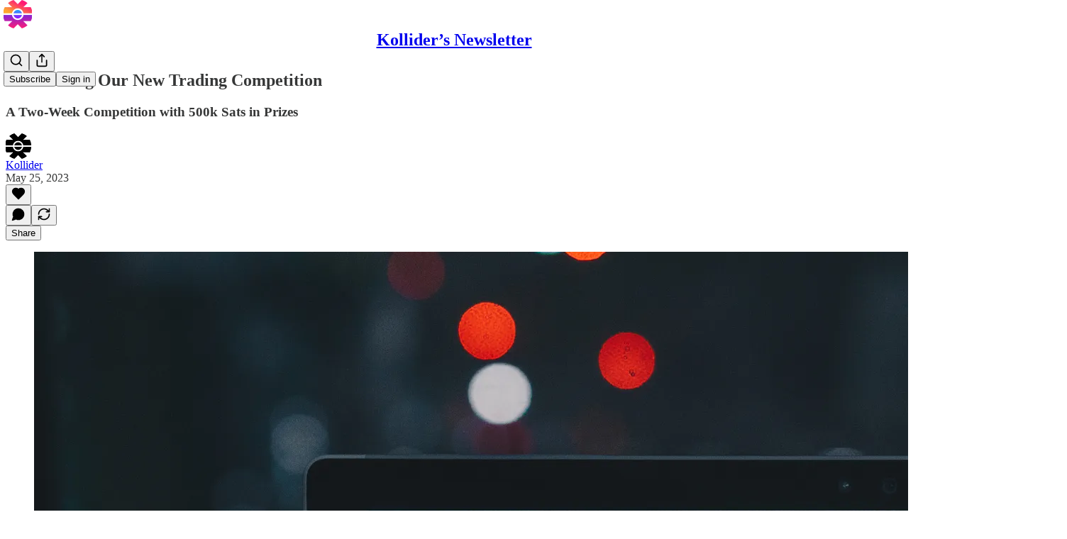

--- FILE ---
content_type: application/javascript; charset=UTF-8
request_url: https://kollider.substack.com/cdn-cgi/challenge-platform/h/b/scripts/jsd/13c98df4ef2d/main.js?
body_size: 4505
content:
window._cf_chl_opt={VnHPF6:'b'};~function(A5,k,S,H,m,L,M,D){A5=P,function(o,X,AD,A4,K,x){for(AD={o:325,X:309,K:340,x:287,T:336,v:328,E:334,J:308,l:305},A4=P,K=o();!![];)try{if(x=parseInt(A4(AD.o))/1+parseInt(A4(AD.X))/2+-parseInt(A4(AD.K))/3+parseInt(A4(AD.x))/4*(-parseInt(A4(AD.T))/5)+-parseInt(A4(AD.v))/6+parseInt(A4(AD.E))/7+-parseInt(A4(AD.J))/8*(parseInt(A4(AD.l))/9),X===x)break;else K.push(K.shift())}catch(T){K.push(K.shift())}}(A,406580),k=this||self,S=k[A5(317)],H=function(Av,At,AT,Ax,Ab,A6,X,K,x){return Av={o:259,X:264},At={o:292,X:292,K:312,x:292,T:292,v:280,E:292,J:265},AT={o:283},Ax={o:304},Ab={o:283,X:265,K:363,x:349,T:250,v:363,E:250,J:304,l:312,V:304,g:312,B:312,F:312,j:292,G:312,Y:363,s:349,e:250,n:312,d:304,h:312,R:292,c:280},A6=A5,X=String[A6(Av.o)],K={'h':function(T,AU){return AU={o:346,X:265},null==T?'':K.g(T,6,function(E,A7){return A7=P,A7(AU.o)[A7(AU.X)](E)})},'g':function(T,E,J,A8,V,B,F,j,G,Y,s,R,z,C,A0,A1,A2,A3){if(A8=A6,null==T)return'';for(B={},F={},j='',G=2,Y=3,s=2,R=[],z=0,C=0,A0=0;A0<T[A8(Ab.o)];A0+=1)if(A1=T[A8(Ab.X)](A0),Object[A8(Ab.K)][A8(Ab.x)][A8(Ab.T)](B,A1)||(B[A1]=Y++,F[A1]=!0),A2=j+A1,Object[A8(Ab.K)][A8(Ab.x)][A8(Ab.T)](B,A2))j=A2;else{if(Object[A8(Ab.v)][A8(Ab.x)][A8(Ab.E)](F,j)){if(256>j[A8(Ab.J)](0)){for(V=0;V<s;z<<=1,E-1==C?(C=0,R[A8(Ab.l)](J(z)),z=0):C++,V++);for(A3=j[A8(Ab.V)](0),V=0;8>V;z=z<<1.17|1&A3,E-1==C?(C=0,R[A8(Ab.g)](J(z)),z=0):C++,A3>>=1,V++);}else{for(A3=1,V=0;V<s;z=z<<1|A3,C==E-1?(C=0,R[A8(Ab.B)](J(z)),z=0):C++,A3=0,V++);for(A3=j[A8(Ab.J)](0),V=0;16>V;z=z<<1.14|A3&1,E-1==C?(C=0,R[A8(Ab.F)](J(z)),z=0):C++,A3>>=1,V++);}G--,0==G&&(G=Math[A8(Ab.j)](2,s),s++),delete F[j]}else for(A3=B[j],V=0;V<s;z=z<<1.96|A3&1,C==E-1?(C=0,R[A8(Ab.G)](J(z)),z=0):C++,A3>>=1,V++);j=(G--,G==0&&(G=Math[A8(Ab.j)](2,s),s++),B[A2]=Y++,String(A1))}if(''!==j){if(Object[A8(Ab.Y)][A8(Ab.s)][A8(Ab.e)](F,j)){if(256>j[A8(Ab.V)](0)){for(V=0;V<s;z<<=1,C==E-1?(C=0,R[A8(Ab.n)](J(z)),z=0):C++,V++);for(A3=j[A8(Ab.d)](0),V=0;8>V;z=1&A3|z<<1.04,E-1==C?(C=0,R[A8(Ab.l)](J(z)),z=0):C++,A3>>=1,V++);}else{for(A3=1,V=0;V<s;z=z<<1.48|A3,C==E-1?(C=0,R[A8(Ab.h)](J(z)),z=0):C++,A3=0,V++);for(A3=j[A8(Ab.J)](0),V=0;16>V;z=1.13&A3|z<<1,C==E-1?(C=0,R[A8(Ab.F)](J(z)),z=0):C++,A3>>=1,V++);}G--,G==0&&(G=Math[A8(Ab.R)](2,s),s++),delete F[j]}else for(A3=B[j],V=0;V<s;z=z<<1.05|1.05&A3,E-1==C?(C=0,R[A8(Ab.h)](J(z)),z=0):C++,A3>>=1,V++);G--,0==G&&s++}for(A3=2,V=0;V<s;z=z<<1.18|A3&1,C==E-1?(C=0,R[A8(Ab.G)](J(z)),z=0):C++,A3>>=1,V++);for(;;)if(z<<=1,E-1==C){R[A8(Ab.g)](J(z));break}else C++;return R[A8(Ab.c)]('')},'j':function(T,A9){return A9=A6,T==null?'':''==T?null:K.i(T[A9(AT.o)],32768,function(E,AA){return AA=A9,T[AA(Ax.o)](E)})},'i':function(T,E,J,AP,V,B,F,j,G,Y,s,R,z,C,A0,A1,A3,A2){for(AP=A6,V=[],B=4,F=4,j=3,G=[],R=J(0),z=E,C=1,Y=0;3>Y;V[Y]=Y,Y+=1);for(A0=0,A1=Math[AP(At.o)](2,2),s=1;A1!=s;A2=R&z,z>>=1,z==0&&(z=E,R=J(C++)),A0|=(0<A2?1:0)*s,s<<=1);switch(A0){case 0:for(A0=0,A1=Math[AP(At.X)](2,8),s=1;s!=A1;A2=R&z,z>>=1,z==0&&(z=E,R=J(C++)),A0|=s*(0<A2?1:0),s<<=1);A3=X(A0);break;case 1:for(A0=0,A1=Math[AP(At.o)](2,16),s=1;s!=A1;A2=R&z,z>>=1,0==z&&(z=E,R=J(C++)),A0|=s*(0<A2?1:0),s<<=1);A3=X(A0);break;case 2:return''}for(Y=V[3]=A3,G[AP(At.K)](A3);;){if(C>T)return'';for(A0=0,A1=Math[AP(At.x)](2,j),s=1;s!=A1;A2=R&z,z>>=1,0==z&&(z=E,R=J(C++)),A0|=s*(0<A2?1:0),s<<=1);switch(A3=A0){case 0:for(A0=0,A1=Math[AP(At.X)](2,8),s=1;s!=A1;A2=R&z,z>>=1,z==0&&(z=E,R=J(C++)),A0|=(0<A2?1:0)*s,s<<=1);V[F++]=X(A0),A3=F-1,B--;break;case 1:for(A0=0,A1=Math[AP(At.T)](2,16),s=1;s!=A1;A2=z&R,z>>=1,0==z&&(z=E,R=J(C++)),A0|=(0<A2?1:0)*s,s<<=1);V[F++]=X(A0),A3=F-1,B--;break;case 2:return G[AP(At.v)]('')}if(0==B&&(B=Math[AP(At.E)](2,j),j++),V[A3])A3=V[A3];else if(F===A3)A3=Y+Y[AP(At.J)](0);else return null;G[AP(At.K)](A3),V[F++]=Y+A3[AP(At.J)](0),B--,Y=A3,B==0&&(B=Math[AP(At.X)](2,j),j++)}}},x={},x[A6(Av.X)]=K.h,x}(),m={},m[A5(310)]='o',m[A5(327)]='s',m[A5(331)]='u',m[A5(281)]='z',m[A5(294)]='n',m[A5(329)]='I',m[A5(252)]='b',L=m,k[A5(298)]=function(o,X,K,x,An,Ae,Aq,AW,E,J,V,g,B,F){if(An={o:344,X:303,K:290,x:344,T:342,v:321,E:343,J:343,l:356,V:335,g:283,B:269,F:323},Ae={o:261,X:283,K:273},Aq={o:363,X:349,K:250,x:312},AW=A5,null===X||void 0===X)return x;for(E=Z(X),o[AW(An.o)][AW(An.X)]&&(E=E[AW(An.K)](o[AW(An.x)][AW(An.X)](X))),E=o[AW(An.T)][AW(An.v)]&&o[AW(An.E)]?o[AW(An.T)][AW(An.v)](new o[(AW(An.J))](E)):function(j,Aa,G){for(Aa=AW,j[Aa(Ae.o)](),G=0;G<j[Aa(Ae.X)];j[G+1]===j[G]?j[Aa(Ae.K)](G+1,1):G+=1);return j}(E),J='nAsAaAb'.split('A'),J=J[AW(An.l)][AW(An.V)](J),V=0;V<E[AW(An.g)];g=E[V],B=y(o,X,g),J(B)?(F='s'===B&&!o[AW(An.B)](X[g]),AW(An.F)===K+g?T(K+g,B):F||T(K+g,X[g])):T(K+g,B),V++);return x;function T(j,G,AN){AN=P,Object[AN(Aq.o)][AN(Aq.X)][AN(Aq.K)](x,G)||(x[G]=[]),x[G][AN(Aq.x)](j)}},M=A5(251)[A5(249)](';'),D=M[A5(356)][A5(335)](M),k[A5(291)]=function(o,X,Ah,Am,K,x,T,v){for(Ah={o:326,X:283,K:283,x:254,T:312,v:295},Am=A5,K=Object[Am(Ah.o)](X),x=0;x<K[Am(Ah.X)];x++)if(T=K[x],T==='f'&&(T='N'),o[T]){for(v=0;v<X[K[x]][Am(Ah.K)];-1===o[T][Am(Ah.x)](X[K[x]][v])&&(D(X[K[x]][v])||o[T][Am(Ah.T)]('o.'+X[K[x]][v])),v++);}else o[T]=X[K[x]][Am(Ah.v)](function(E){return'o.'+E})},Q();function N(AJ,Au,o,X,K,x){return AJ={o:311,X:353,K:284},Au=A5,o=k[Au(AJ.o)],X=3600,K=Math[Au(AJ.X)](+atob(o.t)),x=Math[Au(AJ.X)](Date[Au(AJ.K)]()/1e3),x-K>X?![]:!![]}function Z(o,As,AI,X){for(As={o:290,X:326,K:263},AI=A5,X=[];null!==o;X=X[AI(As.o)](Object[AI(As.X)](o)),o=Object[AI(As.K)](o));return X}function U(AR,AL,K,x,T,v,E){AL=(AR={o:286,X:362,K:293,x:354,T:289,v:313,E:266,J:270,l:339,V:267,g:306,B:324},A5);try{return K=S[AL(AR.o)](AL(AR.X)),K[AL(AR.K)]=AL(AR.x),K[AL(AR.T)]='-1',S[AL(AR.v)][AL(AR.E)](K),x=K[AL(AR.J)],T={},T=BAnB4(x,x,'',T),T=BAnB4(x,x[AL(AR.l)]||x[AL(AR.V)],'n.',T),T=BAnB4(x,K[AL(AR.g)],'d.',T),S[AL(AR.v)][AL(AR.B)](K),v={},v.r=T,v.e=null,v}catch(J){return E={},E.r={},E.e=J,E}}function a(x,T,AF,Ak,v,E,J,l,V,g,B,F){if(AF={o:351,X:275,K:311,x:255,T:268,v:318,E:274,J:360,l:253,V:332,g:345,B:364,F:260,j:297,G:282,Y:278,s:268,e:307,n:355,d:316,h:357,R:268,c:337,z:320,f:352,C:258,A0:279,A1:277,A2:264},Ak=A5,!I(.01))return![];E=(v={},v[Ak(AF.o)]=x,v[Ak(AF.X)]=T,v);try{J=k[Ak(AF.K)],l=Ak(AF.x)+k[Ak(AF.T)][Ak(AF.v)]+Ak(AF.E)+J.r+Ak(AF.J),V=new k[(Ak(AF.l))](),V[Ak(AF.V)](Ak(AF.g),l),V[Ak(AF.B)]=2500,V[Ak(AF.F)]=function(){},g={},g[Ak(AF.j)]=k[Ak(AF.T)][Ak(AF.G)],g[Ak(AF.Y)]=k[Ak(AF.s)][Ak(AF.e)],g[Ak(AF.n)]=k[Ak(AF.s)][Ak(AF.d)],g[Ak(AF.h)]=k[Ak(AF.R)][Ak(AF.c)],B=g,F={},F[Ak(AF.z)]=E,F[Ak(AF.f)]=B,F[Ak(AF.C)]=Ak(AF.A0),V[Ak(AF.A1)](H[Ak(AF.A2)](F))}catch(j){}}function y(o,X,K,AY,AH,x){AH=(AY={o:314,X:342,K:256,x:361},A5);try{return X[K][AH(AY.o)](function(){}),'p'}catch(T){}try{if(null==X[K])return void 0===X[K]?'u':'x'}catch(v){return'i'}return o[AH(AY.X)][AH(AY.K)](X[K])?'a':X[K]===o[AH(AY.X)]?'p5':!0===X[K]?'T':X[K]===!1?'F':(x=typeof X[K],AH(AY.x)==x?i(o,X[K])?'N':'f':L[x]||'?')}function W(o,X,AB,Ag,AV,Al,AX,K,x){AB={o:311,X:253,K:332,x:345,T:255,v:268,E:318,J:359,l:272,V:364,g:260,B:299,F:350,j:277,G:264,Y:322},Ag={o:358},AV={o:348,X:341,K:257},Al={o:364},AX=A5,K=k[AX(AB.o)],x=new k[(AX(AB.X))](),x[AX(AB.K)](AX(AB.x),AX(AB.T)+k[AX(AB.v)][AX(AB.E)]+AX(AB.J)+K.r),K[AX(AB.l)]&&(x[AX(AB.V)]=5e3,x[AX(AB.g)]=function(Aw){Aw=AX,X(Aw(Al.o))}),x[AX(AB.B)]=function(AK){AK=AX,x[AK(AV.o)]>=200&&x[AK(AV.o)]<300?X(AK(AV.X)):X(AK(AV.K)+x[AK(AV.o)])},x[AX(AB.F)]=function(AO){AO=AX,X(AO(Ag.o))},x[AX(AB.j)](H[AX(AB.G)](JSON[AX(AB.Y)](o)))}function A(P1){return P1='/cdn-cgi/challenge-platform/h/,isArray,http-code:,source,fromCharCode,ontimeout,sort,parent,getPrototypeOf,NISVJBUvS,charAt,appendChild,navigator,_cf_chl_opt,isNaN,contentWindow,toString,api,splice,/b/ov1/0.0997019190660618:1764686547:jTZbm6x2EitRx9XHeROnxaCGq5JiUO3ZYvXxkPxLl1o/,error,error on cf_chl_props,send,chlApiUrl,jsd,join,symbol,wfJU3,length,now,readyState,createElement,517672bxByqh,detail,tabIndex,concat,Jxahl3,pow,style,number,map,postMessage,chlApiSitekey,BAnB4,onload,event,[native code],onreadystatechange,getOwnPropertyNames,charCodeAt,29781yhuBrE,contentDocument,NUDr6,344LJeUVH,701748LhqXIt,object,__CF$cv$params,push,body,catch,addEventListener,BHcSU3,document,VnHPF6,sid,errorInfoObject,from,stringify,d.cookie,removeChild,783172oZzMpu,keys,string,3754830FBBoTe,bigint,random,undefined,open,loading,2969071vqjaWc,bind,10ietLfd,mAxV0,DOMContentLoaded,clientInformation,374073xiqTWI,success,Array,Set,Object,POST,Tfb+SJGXD4QN6$qeuA7VodhkWc-2F3Ci5yOB9rtPwvEmnszl0YpHMIj8U1aZKxLgR,Function,status,hasOwnProperty,onerror,msg,chctx,floor,display: none,chlApiRumWidgetAgeMs,includes,chlApiClientVersion,xhr-error,/jsd/oneshot/13c98df4ef2d/0.0997019190660618:1764686547:jTZbm6x2EitRx9XHeROnxaCGq5JiUO3ZYvXxkPxLl1o/,/invisible/jsd,function,iframe,prototype,timeout,cloudflare-invisible,split,call,_cf_chl_opt;WVJdi2;tGfE6;eHFr4;rZpcH7;DMab5;uBWD2;TZOO6;NFIEc5;SBead5;rNss8;ssnu4;WlNXb1;QNPd6;BAnB4;Jxahl3;fLDZ5;fAvt5,boolean,XMLHttpRequest,indexOf'.split(','),A=function(){return P1},A()}function i(o,X,Aj,AS){return Aj={o:347,X:363,K:271,x:250,T:254,v:301},AS=A5,X instanceof o[AS(Aj.o)]&&0<o[AS(Aj.o)][AS(Aj.X)][AS(Aj.K)][AS(Aj.x)](X)[AS(Aj.T)](AS(Aj.v))}function I(o,AE,Ao){return AE={o:330},Ao=A5,Math[Ao(AE.o)]()<o}function b(K,x,P0,AM,T,v,E){if(P0={o:365,X:272,K:341,x:258,T:319,v:300,E:341,J:262,l:296,V:275,g:288,B:296},AM=A5,T=AM(P0.o),!K[AM(P0.X)])return;x===AM(P0.K)?(v={},v[AM(P0.x)]=T,v[AM(P0.T)]=K.r,v[AM(P0.v)]=AM(P0.E),k[AM(P0.J)][AM(P0.l)](v,'*')):(E={},E[AM(P0.x)]=T,E[AM(P0.T)]=K.r,E[AM(P0.v)]=AM(P0.V),E[AM(P0.g)]=x,k[AM(P0.J)][AM(P0.B)](E,'*'))}function P(o,u,X){return X=A(),P=function(w,K,O){return w=w-249,O=X[w],O},P(o,u)}function Q(AC,Ar,Az,Ai,o,X,K,x,T){if(AC={o:311,X:272,K:285,x:333,T:315,v:315,E:338,J:302},Ar={o:285,X:333,K:302},Az={o:276},Ai=A5,o=k[Ai(AC.o)],!o)return;if(!N())return;(X=![],K=o[Ai(AC.X)]===!![],x=function(Ay,v){if(Ay=Ai,!X){if(X=!![],!N())return;v=U(),W(v.r,function(E){b(o,E)}),v.e&&a(Ay(Az.o),v.e)}},S[Ai(AC.K)]!==Ai(AC.x))?x():k[Ai(AC.T)]?S[Ai(AC.v)](Ai(AC.E),x):(T=S[Ai(AC.J)]||function(){},S[Ai(AC.J)]=function(AZ){AZ=Ai,T(),S[AZ(Ar.o)]!==AZ(Ar.X)&&(S[AZ(Ar.K)]=T,x())})}}()

--- FILE ---
content_type: application/javascript
request_url: https://substackcdn.com/bundle/static/js/2089.3ceb01bd.js
body_size: 15977
content:
"use strict";(self.webpackChunksubstack=self.webpackChunksubstack||[]).push([["2089"],{6966:function(){},34422:function(){},19667:function(e,t,i){i.d(t,{A:()=>a});let a={themeButton:"themeButton-ORTHZZ",imageBg:"imageBg-g08ncu",inner:"inner-ntFns3",selected:"selected-YSP54X"}},25593:function(){},9751:function(e,t,i){i.d(t,{$:()=>p,b:()=>m});var a=i(10201),l=i(84605),n=i(6049),r=i(24078),o=i(35369),s=i(76977),d=i(63136),c=i(49807),u=i(57324),h=i(36092);function m(e){let{pub:t,subdomain:i}=e,{iString:n}=(0,l.GO)();return(0,a.FD)(s.I1,{className:h.A.webContainer,alignItems:"center",border:"detail-themed",radius:"md",padding:20,gap:16,as:"a",href:g(i),target:"_blank","data-component-name":"CommunityChatEmbed",children:[(0,a.Y)(r.eu,{size:64,photoUrl:(0,c.dJ9)(t.author_photo_url)}),(0,a.FD)(s.I1,{gap:4,alignItems:"center",children:[(0,a.FD)(d.EY.H3,{translated:!0,as:"div",color:"pub-primary-text",children:["Join ",I18N.p(t.author_name),"’s subscriber chat"]}),(0,a.Y)(d.EY.B4,{translated:!0,color:"pub-secondary-text",children:"Available in the Substack app and on web"})]}),(0,a.Y)(s.I1,{alignSelf:"stretch",children:(0,a.Y)(o.$n,{priority:"primary",href:g(i),children:n("Join chat")})})]})}function p(e){let{pub:t,subdomain:i}=e,{iString:r}=(0,l.GO)();return(0,a.Y)("a",{className:h.A.emailWrapper,href:g(i),"data-component-name":"EmailCommunityChatEmbed",children:(0,a.FD)("div",{className:h.A.container,children:[(0,a.Y)(n.Kb,{size:64,src:(0,c.dJ9)(t.author_photo_url),framed:!0}),(0,a.FD)("div",{className:h.A.text,children:[(0,a.FD)(d.EY.H3,{translated:!0,className:h.A.title,as:"div",color:"pub-primary-text",children:["Join ",I18N.p(t.author_name),"’s subscriber chat"]}),(0,a.Y)(d.EY.B4,{translated:!0,color:"pub-secondary-text",children:"Available in the Substack app and on web"})]}),(0,a.Y)(n.M_,{tableClassName:h.A.button,children:r("Join chat")})]})})}function g(e){return(0,c.xWO)({pubKey:e,utm_source:u.VU.chatEmbed})}},83427:function(e,t,i){i.d(t,{B:()=>Y,T:()=>f});var a=i(69277),l=i(70408),n=i(10201),r=i(18993),o=i(39333),s=i(86500),d=i(94729),c=i(12501),u=i(44333),h=i(76977),m=i(49807),p=i(57324),g=i(91348);function Y(e){var t,i,a,l,o;let Y,{postId:f}=e,[{path:v}]=(0,u.rd)();"undefined"!=typeof window&&(Y=v.startsWith("/inbox/post/")?Number(v.split("/post/")[1]):"post"in window._preloads?null==(o=window._preloads)||null==(l=o.post)?void 0:l.id:void 0);let{error:y,result:b}=(0,c.st)({pathname:"/api/v1/community/posts/".concat(f),auto:!0,deps:[f]}),_=y instanceof d.fk&&402===y.response.status&&((null==(t=y.body)?void 0:t.status)==="PAID_SUBSCRIPTION_REQUIRED"||(null==(i=y.body)?void 0:i.status)==="FOUNDING_SUBSCRIPTION_REQUIRED"||(null==(a=y.body)?void 0:a.status)==="FREE_SUBSCRIPTION_REQUIRED")?y.body:null;return(0,n.Y)(h.pT,{as:"a",className:g.A.container,target:"_blank",href:(0,m.sWz)({postId:f,utm_source:p.VU.threadEmbed}),"data-component-name":"CommunityPostEmbed",onClick:()=>(0,s.u4)(s.qY.EMBEDDED_COMMUNITY_POST_CLICKED,{post_id:Y,community_post_id:f}),children:_?"FREE_SUBSCRIPTION_REQUIRED"===_.status&&_.communityPost?(0,n.Y)(r.lS,{author:_.user,communityPost:_.communityPost,surface:"community_post_embed",communityPostEmbedPostId:Y,useClientSideRouting:!1,withAttribution:!0,isReadOnly:!0,utmSource:p.VU.threadEmbed}):(0,n.Y)(r.I8,{author:_.user,audience:"FREE_SUBSCRIPTION_REQUIRED"===_.status?"all_subscribers":"PAID_SUBSCRIPTION_REQUIRED"===_.status?"only_paid":"only_founding"}):y?"Could not load chat message: Click to view":b&&(0,n.Y)(r.lS,{author:b.user,communityPost:b.communityPost,surface:"community_post_embed",communityPostEmbedPostId:Y,utmSource:p.VU.threadEmbed,useClientSideRouting:!1,withAttribution:!0,isReadOnly:!0})})}function f(e){let{postId:t}=e;return(0,n.Y)("a",{className:g.A.emailWrapper,href:(0,m.sWz)({postId:t,utm_source:p.VU.threadEmbed,modal:"1"}),"data-component-name":"EmailCommunityPostEmbed",children:(0,n.Y)("div",{className:g.A.container,children:(0,n.Y)(o.$,(0,l._)((0,a._)({},e),{withAttribution:!0}))})})}},78423:function(e,t,i){i.d(t,{h7:()=>a}),i(10201),i(17402),i(27402),i(86500),i(58418),i(35369),i(76977),i(63136),i(82144);let a="clip_web_nux_seen_at"},21805:function(e,t,i){i.d(t,{a9:()=>w,i_:()=>_});var a=i(69277),l=i(70408),n=i(10201),r=i(32485),o=i.n(r),s=i(84934),d=i(17402),c=i(52742),u=i(72880),h=i(17028),m=i(76977),p=i(49807),g=i(36008);let Y=(e,t)=>1===t?"large":2===t||4===t?"medium":t%3==0?"small":5===t||7===t?e<=2?"small":"medium":e<=5?"small":"medium",f={small:237,medium:360,large:728},v=e=>{let{src:t,size:i,onSelectImage:a,useViewer:l=!1,alt:r}=e;return(0,n.Y)(u.o,{src:t,alt:r,maxWidth:2*f[i],className:o()(g.A.image,g.A[i],l&&g.A.zoom,(0,h.iF)({pressable:"lg"})),onClick:()=>{l&&a()}})},y=function(e){let t=arguments.length>1&&void 0!==arguments[1]?arguments[1]:"",i=arguments.length>2&&void 0!==arguments[2]?arguments[2]:"",a=[];for(let l in e){let n=e[l],{height:r=0,width:o=0}=n&&(0,p.d4Y)(n.src)||{},s="(".concat(Number(l)+1," of ").concat(e.length,")"),d={src:n.src,height:r,width:o,alt:"".concat(i," ").concat(s),title:"".concat(t," ").concat(s)};a.push({attrs:d})}return a},b=e=>{let{onEditGallery:t}=e;return(0,n.Y)(h.mZ,{priority:"primary",onClick:t,className:g.A.edit,children:(0,n.Y)(s.A,{size:20})})},_=e=>{var t;let{node:i,editor:r,post:s,publication:u,onLike:h}=e,{gallery:p}=i.attrs,f=i.attrs.isEditor||r,{caption:_,alt:w}=null!=p?p:{},N=null!=(t=null==p?void 0:p.images.map((e,t)=>(0,l._)((0,a._)({},e),{idx:t})))?t:[],C="undefined"!=typeof window&&!window.location.pathname.startsWith("/publish"),[A,E]=(0,d.useState)(!1),[k,F]=(0,d.useState)(0),D=1===N.length,I=y(N,_),S=e=>{F(e),E(!0)};if(0===N.length)return null;let x=function e(t){let i=4===t.length?2:3,a=[t.slice(0,i)],l=t.slice(i);return l.length>0&&(a=a.concat(e(l))),a}(N);return(0,n.FD)("figure",{className:g.A.gallery,"data-drag-handle":!0,"data-component-name":"ImageGallery",children:[f&&p&&(0,n.Y)(b,{onEditGallery:()=>{document.dispatchEvent(new Event("editSelectedImageGallery"))}}),(0,n.FD)(m.I1,{gap:8,children:[D?(0,n.Y)(v,{src:N[0].src,alt:w,caption:_,size:Y(0,1),onSelectImage:()=>S(0),useViewer:C}):x.map(e=>(0,n.Y)(m.pT,{className:o()(g.A.imageRow,g.A["length-".concat(e.length)]),gap:8,children:e.map(e=>(0,n.Y)(v,{src:e.src,alt:w,caption:_,size:Y(e.idx,N.length),onSelectImage:()=>S(e.idx),useViewer:C}))})),_&&(0,n.Y)("figcaption",{className:g.A.imageCaption,children:_})]}),(0,n.Y)(c.V,{isOpen:A,modalContent:I,onClose:()=>E(!1),step:k,post:s,publication:u,onLike:h})]})},w=e=>{let{node:t}=e,{gallery:i}=t.attrs;if(!i)return null;let{alt:a,staticGalleryImage:l,caption:r}=i;return l?(0,n.FD)("div",{className:o()(g.A.static,g.A.gallery),"data-component-name":"ImageGalleryStatic",children:[(0,n.Y)("img",{src:(0,p.dJ9)(l.src,2*f.large),alt:a}),r&&(0,n.Y)("div",{className:o()(g.A.imageCaption,g.A.static),children:r})]}):null}},41196:function(e,t,i){i.d(t,{b:()=>o,o:()=>s});var a=i(10201),l=i(84605),n=i(17028),r=i(80856);function o(e){let{publisherTerms:t,utm_source:i}=e,{iString:o}=(0,l.GO)();return(0,a.FD)(a.FK,{children:[o("By registering you agree to")," ",t&&(0,a.FD)(a.FK,{children:[t,", "]}),(0,a.FD)(n.EY,{as:"span",translated:!0,children:["Substack's ",(0,a.Y)(s,{href:(0,r.lk)({utm_source:i}),children:"Terms of Service"})]}),(0,a.FD)(n.EY,{as:"span",translated:!0,children:[", our ",(0,a.Y)(s,{href:(0,r.gB)({utm_source:i}),children:"Privacy Policy"})]}),(0,a.FD)(n.EY,{as:"span",translated:!0,children:[", and our ",(0,a.Y)(s,{href:(0,r.iQ)({utm_source:i}),children:"Information Collection Notice"})]}),"."]})}function s(e){let{href:t,children:i}=e;return(0,a.Y)("a",{className:(0,n.iF)({decoration:"underline"}),href:t,target:"_blank",rel:"noopener",children:i})}},38893:function(e,t,i){i.d(t,{$g:()=>p,ju:()=>Y,lC:()=>g});var a=i(10201),l=i(4963),n=i(14506),r=i(48617),o=i(99070),s=i(4169),d=i(84605),c=i(89490),u=i(63136),h=i(82286),m=i(53076);function p(e){let{label:t,src:i,duration:c,downloadable:m,autoPlay:p,post:f,pub:v,mediaUpload:y,trackingProps:b}=e,{iString:_}=(0,d.GO)();return(0,a.Y)(o.A,{src:i,duration:c,autoPlay:p,post:f,pub:v,metricsPost:f,feature:"Embed audio",mediaUpload:y,trackingProps:null!=b?b:{},render:e=>{let{currentTime:o,isPlaying:d,progress:p,progressBarRef:f,progressBarOnMouseDown:v,remainingTime:y,playbackRate:b,setPlaybackRate:w,togglePlayback:N}=e;return(0,a.FD)(Y,{"aria-label":_("Audio embed player"),role:"region","data-component-name":"AudioEmbedPlayer",children:[(0,a.Y)(n.e,{isPlaying:d,onClick:N}),(0,a.FD)(g,{children:[t&&(0,a.Y)(u.EY.B4,{weight:"medium",color:"secondary",children:t}),(0,a.Y)(s.b,{currentTime:o,remainingTime:y,containerRef:f,progress:p,onMouseDown:v})]}),(0,a.FD)(h.Xn,{children:[m&&(0,a.Y)(l.Y,{src:i}),c&&c>600&&(0,a.Y)(r.x,{onSetPlaybackRate:w,playbackRate:b})]})]})}})}let g=(0,c.I4)({display:"flex",flex:"grow",direction:"column",gap:6}),Y=(0,c.I4)({display:"flex",flex:"grow",radius:"sm",bg:"primary",userSelect:"none",sizing:"border-box",alignItems:"center",gap:12,padding:12,border:"detail",className:m.A.embed})},86938:function(e,t,i){i.d(t,{s:()=>g,w:()=>p});var a=i(10201),l=i(32485),n=i.n(l),r=i(48635),o=i(41935),s=i(25006),d=i(46271),c=i(6049),u=i(76977),h=i(63136),m=i(20004);let p=e=>{var t;let{disableLinks:i,href:l,includeUfi:c=!1,paddingBottom:p=0,paddingTop:g=0,post:Y}=e,f=(0,d.Jd)(),v=(0,s.df)();return(0,a.FD)(u.Ye,{alignItems:"center",gap:16,paddingBottom:p,paddingTop:g,children:[c&&v&&f&&Y&&(0,a.FD)(u.Ye,{className:"post-ufi",gap:8,children:[(0,a.Y)(o.wR,{post:Y,pub:v,user:f}),(0,a.Y)(o.hy,{post:Y,pub:v}),(0,a.Y)(o.if,{labelStyle:"cta",post:Y,pub:v,style:"button",user:f})]}),(0,a.Y)(h.EY.B4,{align:"center",as:"a",className:n()({[null!=(t=m.A.disableLink)?t:""]:i}),href:l,weight:"medium",children:(0,a.FD)(u.Ye,{alignItems:"center",className:m.A.link,gap:8,children:[(0,a.Y)(h.EY.B4,{as:"span",color:"accent",size:14,weight:"semibold",children:"Read full story"}),(0,a.Y)(r.A,{size:16})]})})]})},g=e=>{let{href:t,paddingTop:i=0,paddingBottom:l=0}=e;return(0,a.Y)(c.ZB,{gap:16,style:{paddingTop:i,paddingBottom:l},children:(0,a.Y)(h.EY.B4,{align:"center",as:"a",href:t,weight:"medium",children:(0,a.Y)(c.ZB,{gap:8,children:(0,a.Y)(h.EY.B4,{as:"span",className:m.A.link,color:"accent",size:14,children:"Read full story"})})})})}},74019:function(e,t,i){i.d(t,{W:()=>m,_:()=>p});var a=i(10201),l=i(32485),n=i.n(l),r=i(38305),o=i(6049),s=i(68349),d=i(76977),c=i(63136),u=i(49807),h=i(20004);let m=e=>{let{bylines:t,date:i,disableLinks:l}=e;return(0,a.FD)(d.Ye,{alignItems:"center",gap:4,children:[(null==t?void 0:t.length)?(0,a.FD)(a.FK,{children:[(0,a.Y)(c.EY.Meta,{className:n()({[h.A.disableLink]:l}),color:"pub-secondary-text",children:(0,a.Y)(r.K,{array:t||[],formatter:e=>{let{id:t,name:i}=e;return(0,a.Y)("a",{className:h.A.inheritColor,href:(0,u.rfn)(t,i),children:i})},limit:3})}),(0,a.Y)(c.EY,{color:"pub-secondary-text",children:"\xb7"})]}):null,(0,a.Y)(c.EY.Meta,{color:"pub-secondary-text",children:(0,s.Wy)(i)})]})},p=e=>{let{bylines:t,date:i}=e;return(0,a.FD)(o.ZB,{gap:4,children:[(null==t?void 0:t.length)?(0,a.FD)(o.ZB,{gap:4,children:[(0,a.Y)(c.EY.Meta,{color:"pub-secondary-text",children:(0,a.Y)(r.K,{array:t||[],formatter:e=>{let{id:t,name:i}=e;return(0,a.Y)("a",{className:h.A.inheritColor,href:(0,u.rfn)(t,i),children:i})},limit:3})}),(0,a.Y)(c.EY,{color:"pub-secondary-text",children:"\xb7"})]}):null,(0,a.Y)(c.EY.Meta,{color:"pub-secondary-text",children:(0,s.Wy)(i)})]})}},47663:function(e,t,i){i.d(t,{J:()=>f,T:()=>Y});var a=i(10201),l=i(32485),n=i.n(l),r=i(12018),o=i(86938),s=i(74019),d=i(43327),c=i(72880),u=i(89490),h=i(76977),m=i(63136),p=i(11510),g=i(20004);let Y=e=>{var t,i,l;let{caption:d,disableLinks:Y,post:f,isEditingCaption:v,onEditCaption:y,onSaveCaption:b,onCancelCaption:_}=e,{publishedBylines:w,title:N,canonical_url:C,post_date:A,section_name:E,cover_image:k,cover_image_alt:F}=f,D=(0,p.Iu)();return(0,a.FD)(h.I1,{children:[E&&(0,a.Y)("a",{className:n()({[null!=(t=g.A.disableLink)?t:""]:Y}),href:C,rel:"noopener",target:"_blank",children:(0,a.Y)(m.EY.Meta,{color:"pub-primary-text",paddingBottom:8,children:E})}),(0,a.Y)("a",{className:n()({[null!=(i=g.A.disableLink)?i:""]:Y}),href:C,rel:"noopener",target:"_blank",children:(0,a.Y)(m.EY.H2,{color:"pub-primary-text",children:N})}),(0,a.Y)(s.W,{bylines:w,date:A,disableLinks:Y}),(0,a.FD)(h.pT,{direction:{mobile:"column",desktop:"row"},gap:16,paddingTop:16,children:[k&&(0,a.Y)(u.az,{style:{width:D?"unset":140},children:(0,a.Y)("a",{className:n()({[null!=(l=g.A.disableLink)?l:""]:Y}),href:C,rel:"noopener",target:"_blank",children:(0,a.Y)(c.o,{alt:null!=F?F:N,className:D?g.A.fullWidth:g.A.mdSquare,imageProps:{height:Math.round(D?1300:280),smartCrop:!0},maxWidth:D?1300:280,src:k})})}),(0,a.FD)(h.I1,{flex:"grow",children:[v&&b&&_?(0,a.Y)(r.y,{initialCaption:d,onCancel:_,onSave:b}):(0,a.Y)("p",{className:g.A.caption,dangerouslySetInnerHTML:{__html:d},onClick:null!=y?y:void 0}),(0,a.Y)(o.w,{disableLinks:Y,href:C,post:f})]})]})]})},f=e=>{let{post:t,children:i}=e;return(0,a.Y)(d.h,{children:i,post:t})}},12988:function(e,t,i){i.d(t,{g:()=>g,w:()=>p});var a=i(10201),l=i(32485),n=i.n(l),r=i(86938),o=i(74019),s=i(72880),d=i(6049),c=i(89490),u=i(76977),h=i(63136),m=i(20004);let p=e=>{var t;let{post:i,disableLinks:l}=e,{publishedBylines:d,title:p,canonical_url:g,post_date:Y,cover_image:f,cover_image_alt:v}=i;return(0,a.Y)("a",{className:n()({[null!=(t=m.A.disableLink)?t:""]:l}),href:g,rel:"noopener",target:"_blank",children:(0,a.FD)(u.Ye,{gap:16,children:[f&&(0,a.Y)(c.az,{style:{width:70,height:70},children:(0,a.Y)(s.o,{alt:null!=v?v:p,className:m.A.smSquare,imageProps:{height:Math.round(140),smartCrop:!0},maxWidth:140,src:f})}),(0,a.FD)(u.I1,{children:[(0,a.Y)(h.EY.H4,{color:"pub-primary-text",children:p}),(0,a.Y)(o.W,{bylines:d,date:Y,disableLinks:l}),(0,a.Y)(r.w,{disableLinks:l,href:g,includeUfi:!1,post:i})]})]})})},g=e=>{let{post:t}=e,{publishedBylines:i,title:l,canonical_url:n,post_date:u,cover_image:p,cover_image_alt:g}=t;return(0,a.FD)(d.ZB,{gap:16,children:[p&&(0,a.Y)(c.az,{style:{width:70},children:(0,a.Y)("a",{href:n,children:(0,a.Y)(s.o,{alt:null!=g?g:l,className:m.A.smSquare,imageProps:{height:140,smartCrop:!0},maxWidth:140,src:p})})}),(0,a.FD)(d.jJ,{children:[(0,a.Y)(h.EY.H4,{color:"pub-primary-text",children:(0,a.Y)("a",{href:n,children:l})}),(0,a.Y)(o._,{bylines:i,date:u}),(0,a.Y)(r.s,{href:n})]})]})}},18999:function(e,t,i){i.d(t,{O:()=>A,u:()=>C});var a=i(10201),l=i(32485),n=i.n(l),r=i(80964),o=i(87332),s=i(69308),d=i(92919),c=i(65892),u=i(17402),h=i(81704),m=i(13950),p=i(72880),g=i(15894),Y=i(6049),f=i(35369),v=i(76977),y=i(88774),b=i(16993),_=i(63136),w=i(31933),N=i(96473);let C=e=>{let{title:t,postIds:i,showCount:l,posts:Y,pub:C,isEditor:A,updateAttributes:E,align:k}=e,[F,D]=(0,u.useState)(Y||[]),[I,S]=(0,u.useState)(!Y&&!A),[x,R]=(0,u.useState)(!1),[T,B]=(0,u.useState)(t),[P,V]=(0,u.useState)(!1),[H,W]=(0,u.useState)(null),[O,M]=(0,u.useState)(0),[L,U]=(0,u.useState)(!1),[z,j]=(0,u.useState)(""),J=(0,u.useRef)(null),K=e=>{if(null===H)return;let t=[...F];H<t.length?t[H]=e:t.push(e),D(t),E&&E({posts:t,postIds:t.map(e=>e.id)}),V(!1),W(null),X()},{searchQuery:Z,searchResults:G,isSearching:q,handleSearch:Q,clearSearch:X,getLatestPostsByTag:$,fetchAvailableTags:ee,availableTags:et}=(0,h.E)({pubId:C.id,onSelectPost:K});(0,u.useEffect)(()=>{let e=!1;return(async()=>{if(!Y||(null==i?void 0:i.length)===0||A&&0===F.length&&!(null==i?void 0:i.length)){A||S(!0);try{let t=await (0,w.tZ)((null==i?void 0:i.length)>0?i:void 0);if(e)return;let a=t.slice(0,l);D(a),E&&E({posts:a,postIds:a.map(e=>e.id)})}catch(t){e||console.error("Error fetching posts:",t)}finally{e||S(!1)}}})(),()=>{e=!0}},[i,l,Y,E,A,F.length]),(0,u.useEffect)(()=>{x&&J.current&&(J.current.focus(),J.current.select())},[x]);let ei=()=>{E&&E({title:T}),R(!1)},ea=F.slice(0,l),el=async(e,t)=>{let i=await $(e);if(i.length>0){let e=i.slice(0,l);D(e),E&&E({title:t,posts:e,postIds:e.map(e=>e.id)}),B(t)}U(!1),j("")},en=async()=>{await ee(),U(!0),j("")};return(0,a.FD)(a.FK,{children:[(0,a.Y)("div",{className:"the-free-press-theme",children:(0,a.Y)(m.D,{children:(0,a.FD)("div",{className:n()(N.A.fpRecircBlock,A?N.A.editor:"","left"===k&&N.A.alignLeft,"right"===k&&N.A.alignRight),"data-component-name":"FpRecircBlock",children:[(0,a.FD)(v.pT,{justifyContent:"space-between",alignItems:"center",style:{marginBottom:24},className:N.A.header,children:[x&&A?(0,a.Y)("input",{ref:J,type:"text",value:T,onChange:e=>B(e.target.value),onBlur:ei,onKeyDown:e=>{"Enter"===e.key&&ei(),"Escape"===e.key&&(B(t),R(!1))},className:N.A.titleInput}):(0,a.Y)("div",{className:n()(N.A.sectionTitle,A?N.A.editable:""),onClick:A?()=>R(!0):void 0,children:(0,a.Y)(g.T,{preset:"body",children:(0,a.Y)("span",{style:{fontWeight:700},children:t})})}),A&&(0,a.FD)(y.W1,{trigger:(0,a.Y)(f.K0,{size:"sm",priority:"tertiary",className:N.A.settingsButton,children:(0,a.Y)(r.A,{})}),children:[(0,a.FD)(y.H9,{title:"Count",isFirst:!0,children:[(0,a.Y)(y.Dr,{onClick:()=>null==E?void 0:E({showCount:3}),priority:3===l?"accent":"secondary",children:"Show 3 stories"}),(0,a.Y)(y.Dr,{onClick:()=>null==E?void 0:E({showCount:4}),priority:4===l?"accent":"secondary",children:"Show 4 stories"})]}),(0,a.Y)(y.H9,{title:"Populate",children:(0,a.Y)(y.Dr,{onClick:()=>en(),priority:"secondary",children:"Populate by tag"})}),(0,a.FD)(y.H9,{title:"Alignment",children:[(0,a.Y)(y.Dr,{onClick:()=>null==E?void 0:E({align:null}),priority:k?"secondary":"accent",leading:(0,a.Y)(o.A,{}),children:"Center"}),(0,a.Y)(y.Dr,{onClick:()=>null==E?void 0:E({align:"left"}),priority:"left"===k?"accent":"secondary",leading:(0,a.Y)(s.A,{}),children:"Float left"}),(0,a.Y)(y.Dr,{onClick:()=>null==E?void 0:E({align:"right"}),priority:"right"===k?"accent":"secondary",leading:(0,a.Y)(d.A,{}),children:"Float right"})]})]})]}),I&&!A?(0,a.Y)("div",{className:N.A.loading,children:"Loading posts..."}):(0,a.Y)(a.FK,{children:ea.length>0&&(0,a.Y)(v.pT,{direction:"column",gap:16,children:ea.map((e,t)=>(0,a.Y)("div",{className:N.A.postWrapper,children:(0,a.FD)("a",{href:A?"#":e.canonical_url,className:N.A.postCard,onClick:A?e=>e.preventDefault():void 0,children:[(0,a.FD)(v.pT,{gap:12,children:[(0,a.Y)("div",{className:N.A.imageWrapper,children:e.cover_image?(0,a.Y)(p.o,{className:N.A.postImage,imageIsFixedWidth:!0,maxWidth:300,src:e.cover_image,useRetinaSizing:!0}):(0,a.Y)("div",{className:N.A.imagePlaceholder})}),(0,a.FD)(v.pT,{direction:"column",justifyContent:"center",gap:8,className:N.A.postContent,children:[(0,a.Y)(g.T,{preset:"lg-preview-byline",className:N.A.postTitle,children:e.title}),e.author_names&&e.author_names.length>0&&(0,a.Y)(g.T,{preset:"detail-small",color:"accent",className:N.A.postAuthor,children:e.author_names.join(", ")})]})]}),A&&(0,a.Y)("div",{className:N.A.editButtonContainer,children:(0,a.Y)(f.K0,{priority:"primary-mono",size:"sm",onClick:e=>{e.preventDefault(),e.stopPropagation(),W(t),V(!0),M(0),X()},children:(0,a.Y)(c.A,{size:16})})})]})},"post-".concat(e.id)))})})]})})}),(0,a.Y)(b.aF,{isOpen:P,onClose:()=>{V(!1),W(null),X()},className:N.A.modalContainer,children:(0,a.Y)("div",{className:"the-free-press-theme",children:(0,a.Y)(m.D,{children:(0,a.FD)("div",{className:N.A.searchModal,children:[(0,a.Y)("div",{className:N.A.searchModalTitle,children:"Search Posts"}),(0,a.Y)("input",{type:"text",placeholder:"Search posts...",value:Z,onChange:e=>{Q(e.target.value),M(0)},onKeyDown:e=>{"ArrowDown"===e.key?(e.preventDefault(),M(e=>Math.min(e+1,G.length-1))):"ArrowUp"===e.key?(e.preventDefault(),M(e=>Math.max(e-1,0))):"Enter"===e.key&&G.length>0&&G[O]&&(e.preventDefault(),K(G[O]))},className:N.A.searchModalInput,autoFocus:!0}),(0,a.FD)("div",{className:N.A.searchModalResults,children:[q&&(0,a.Y)("div",{className:N.A.loading,children:(0,a.Y)(_.EY,{color:"secondary",children:"Searching..."})}),!q&&G.map((e,t)=>(0,a.Y)("div",{className:n()(N.A.postWrapper,t===O&&N.A.selected),onClick:()=>K(e),role:"option","aria-selected":t===O,children:(0,a.Y)("a",{href:"#",className:N.A.postCard,onClick:e=>e.preventDefault(),children:(0,a.FD)(v.pT,{gap:12,children:[(0,a.Y)("div",{className:N.A.imageWrapper,children:e.cover_image?(0,a.Y)(p.o,{className:N.A.postImage,imageIsFixedWidth:!0,maxWidth:300,src:e.cover_image,useRetinaSizing:!0}):(0,a.Y)("div",{className:N.A.imagePlaceholder})}),(0,a.FD)(v.pT,{direction:"column",justifyContent:"center",gap:8,className:N.A.postContent,children:[(0,a.Y)(g.T,{preset:"lg-preview-byline",className:N.A.postTitle,children:e.title}),e.author_names&&e.author_names.length>0&&(0,a.Y)(g.T,{preset:"detail-small",color:"accent",className:N.A.postAuthor,children:e.author_names.join(", ")})]})]})})},e.id)),!q&&Z&&0===G.length&&(0,a.Y)("div",{className:N.A.noResults,children:(0,a.Y)(_.EY,{color:"secondary",children:"No posts found"})})]})]})})})}),(0,a.Y)(b.aF,{isOpen:L,onClose:()=>{U(!1),j("")},className:N.A.modalContainer,children:(0,a.Y)("div",{className:"the-free-press-theme",children:(0,a.Y)(m.D,{children:(0,a.FD)("div",{className:N.A.searchModal,children:[(0,a.Y)("div",{className:N.A.searchModalTitle,children:"Select Tag"}),(0,a.Y)("input",{type:"text",placeholder:"Search tags...",value:z,onChange:e=>j(e.target.value),className:N.A.searchModalInput,autoFocus:!0}),(0,a.FD)("div",{className:N.A.searchModalResults,style:{maxHeight:"400px",overflowY:"auto"},children:[0===et.length?(0,a.Y)("div",{className:N.A.loading,children:(0,a.Y)(_.EY,{color:"secondary",children:"No tags available"})}):et.filter(e=>e.name.toLowerCase().includes(z.toLowerCase())||e.slug.toLowerCase().includes(z.toLowerCase())).map(e=>(0,a.Y)("div",{className:N.A.postWrapper,onClick:()=>el(e.id,e.name),role:"option",style:{cursor:"pointer",padding:"12px"},children:(0,a.Y)(_.EY,{children:e.name})},e.id)),0===et.filter(e=>e.name.toLowerCase().includes(z.toLowerCase())||e.slug.toLowerCase().includes(z.toLowerCase())).length&&z&&(0,a.Y)("div",{className:N.A.noResults,children:(0,a.Y)(_.EY,{color:"secondary",children:"No matching tags found"})})]})]})})})})]})},A=e=>{let{title:t,posts:i,showCount:l,pub:n,postIds:r}=e;if(!i||0===i.length)return r&&r.length>0?(0,a.Y)("div",{className:N.A.fpRecircBlockEmail,"data-component-name":"FpRecircBlockEmail",children:(0,a.FD)(Y.jJ,{gap:24,style:{width:"100%"},children:[(0,a.Y)("h3",{className:N.A.sectionTitleEmail,children:t}),(0,a.FD)(_.EY,{size:14,color:"secondary",children:["FP Recirc block with ",r.length," posts"]})]})}):(0,a.Y)("div",{className:N.A.fpRecircBlockEmail,"data-component-name":"FpRecircBlockEmail",children:(0,a.FD)(Y.jJ,{gap:24,style:{width:"100%"},children:[(0,a.Y)("h3",{className:N.A.sectionTitleEmail,children:t}),(0,a.Y)(_.EY,{size:14,color:"secondary",children:"No stories available"})]})});let o=i.slice(0,l);return(0,a.Y)("div",{className:N.A.fpRecircBlockEmail,"data-component-name":"FpRecircBlockEmail",children:(0,a.FD)(Y.jJ,{gap:24,style:{width:"100%"},children:[(0,a.Y)("h3",{className:N.A.sectionTitleEmail,children:t}),(0,a.Y)(Y.jJ,{gap:16,children:o.map(e=>(0,a.Y)("a",{href:e.canonical_url,className:N.A.emailLink,children:(0,a.FD)(Y.ZB,{gap:12,verticalAlign:"middle",children:[(0,a.Y)("div",{className:N.A.imageWrapperEmail,children:e.cover_image?(0,a.Y)("img",{src:e.cover_image,alt:e.title,className:N.A.postImageEmail}):(0,a.Y)("div",{className:N.A.imagePlaceholderEmail})}),(0,a.FD)("div",{children:[(0,a.Y)("div",{className:N.A.postTitleEmail,children:e.title}),e.author_names&&e.author_names.length>0&&(0,a.Y)("div",{className:N.A.postAuthorEmail,children:e.author_names.join(", ")})]})]})},e.id))})]})})}},64998:function(e,t,i){i.d(t,{Uf:()=>x,a1:()=>T,sP:()=>R});var a=i(79785),l=i(10201),n=i(32485),r=i.n(n),o=i(82853),s=i(98188),d=i(17402),c=i(18203),u=i(48329),h=i(39232),m=i(15469),p=i(39469),g=i(31245),Y=i(60294),f=i(49386),v=i(66710),y=i(17744),b=i(84605),_=i(25006),w=i(46271),N=i(6049),C=i(68349),A=i(76977),E=i(63136),k=i(36372),F=i(16291),D=i(4016),I=i(39318);function S(){let e=(0,a._)(["Option ",""]);return S=function(){return e},e}let x=(e,t)=>{let{iTemplate:i}=I18N.i(t);return i(S(),e+1)},R=e=>{var t,i;let{id:a,isEditor:n,post:N,isVersionView:S}=e,{iString:R,language:T}=(0,b.GO)(),B=(0,_.df)(),P=(0,k.d)(),V=(0,y.m)(),H=(0,D.lu)({pub:B}),W=(0,w.Jd)()||{},[O,M]=(0,d.useState)(!1),[L,U]=(0,d.useState)(!1),[z,j]=(0,d.useState)(!1),J=(0,d.useCallback)(()=>{M(!1)},[]),{error:K,loading:Z,poll:G,savePoll:q,voteForOption:Q}=(0,g.j)({isEditor:n,isVersionView:!!S,pollId:a,post:N,onFinishSaving:J}),X=!!(null==G?void 0:G.is_published),$=G&&G.published_at&&(0,F.A)(G.published_at).add(G.expiry,"hour"),ee=(0,F.A)(),et=!!X&&!!$&&$.isBefore(ee),ei=$?$.diff(ee,"hour"):0,ea=n&&((null==G?void 0:G.post_type)!=="adhoc_email"||!X),el=!!G&&G.options.some(e=>e.my_vote),en=(null==G?void 0:G.audience)==="only_paid"?!!W.is_subscribed:!!(W.is_free_subscribed||V),er=!el&&X&&!et&&en&&(!n||(null==G?void 0:G.post_type)==="adhoc_email"),eo=n?null:"".concat((0,I.wu9)(B,N),"#poll-").concat(a),es=ea?Array(Math.max(2,(null==G||null==(t=G.options)?void 0:t.length)||0)).fill("").map((e,t)=>{var i,a,l;return G&&(null==(i=G.options)?void 0:i.length)>t?null!=(l=null==(a=G.options[t])?void 0:a.label)?l:"":x(t,T)}):null==G||null==(i=G.options)?void 0:i.map(e=>e.label),ed=(0,d.useCallback)(async e=>{if(!n&&!et&&X){if(!en)return void j(!0);await Q(e)}},[en,n,et,X,Q]);return null===K||G?(0,l.FD)(A.I1,{className:r()("poll-wrapper poll-web",{"poll-wrapper--thefp":H}),"data-component-name":"Poll",gap:24,children:[eo&&(0,l.Y)("div",{className:"poll-anchor-target",id:"poll-".concat(a),children:(0,l.Y)("div",{className:"poll-anchor-copy-button",onClick:e=>{var t;(null==(t=location)?void 0:t.href)&&(e.preventDefault(),(0,C.lW)(eo),P.popToast(()=>(0,l.Y)(k.y,{Icon:o.A,text:R("Copied link to clipboard")})))},children:(0,l.Y)("a",{href:eo,children:(0,l.Y)(o.A,{size:20})})})}),ea&&G&&(0,l.Y)(c.z,{isOpen:O,isPublished:X,poll:G,shouldShowAudiencePicker:"adhoc_email"!==G.post_type,onClose:()=>{M(!1)},onSave:q}),!n&&G&&B&&(0,l.Y)(h.u,{audience:G.audience,isOpen:z,pollId:G.id,post:N,pub:B,user:W,onClose:()=>j(!1)}),Z?(0,l.Y)(A.I1,{alignItems:"center",gap:8,justifyContent:"center",paddingY:48,children:(0,l.Y)(E.EY.Meta,{translated:!0,children:"Loading..."})}):(0,l.FD)(l.FK,{children:[ea&&(0,l.Y)("button",{className:"poll-edit",disabled:Z,onClick:()=>{M(!0)},children:(0,l.Y)(s.A,{height:20})}),H?(0,l.Y)(Y.D,{poll:G}):(0,l.Y)(u.f,{poll:G}),null!==K&&(0,l.Y)("div",{className:"poll-error",children:K}),(0,l.Y)(A.I1,{className:r()("poll-options",{"no-margins":!X}),gap:H?16:12,children:es&&es.map((e,t)=>{var i,a,n,r,o,s;return H?(0,l.Y)(v.H,{currentVotes:(null==G||null==(i=G.options[t])?void 0:i.votes)||0,hasVoted:el,id:(null==G||null==(a=G.options[t])?void 0:a.id)||null,index:t,myVote:(null==G||null==(n=G.options[t])?void 0:n.my_vote)||!1,showVotes:el||et||!!(W.is_contributor||W.is_admin||W.is_author)&&L,text:e,totalVotes:(null==G?void 0:G.total_votes)||0,onVote:ed}):(0,l.Y)(p.h,{canVote:er,currentVotes:(null==G||null==(r=G.options[t])?void 0:r.votes)||0,id:(null==G||null==(o=G.options[t])?void 0:o.id)||null,myVote:(null==G||null==(s=G.options[t])?void 0:s.my_vote)||!1,showVotes:el||et||!!(W.is_contributor||W.is_admin||W.is_author)&&L,text:e,totalVotes:(null==G?void 0:G.total_votes)||0,onVote:ed})})}),X&&G&&(H?(0,l.Y)(f.h,{hasVoted:el,poll:G,user:W}):(0,l.Y)(m.r,{hasVoted:el,isExpired:et,poll:G,remainingHours:ei,showResults:L,user:W,onToggleShowResults:()=>{U(!L)}}))]})]}):(0,l.Y)("div",{className:"poll-wrapper poll-web",children:(0,l.Y)("div",{className:"poll-error",children:K})})},T=e=>{let{id:t,embeddedPolls:i,pub:a}=e,n=i.find(e=>e.id===t),{iString:o,language:s}=(0,b.GO)(),d=(0,D.lu)({pub:a});return n?(0,l.Y)(N.h2,{className:r()("poll-email-wrapper",{"poll-email-wrapper--thefp":d}),"data-component-name":"StaticPoll",children:(0,l.Y)("tr",{children:(0,l.Y)("td",{children:(0,l.FD)(N.h2,{width:"100%",children:[!d&&(0,l.Y)("tr",{children:(0,l.Y)("td",{className:"poll-header",children:o((null==n?void 0:n.audience)==="only_paid"?"SUBSCRIBER-ONLY POLL":"POLL")})}),(0,l.Y)("tr",{className:"poll-question",width:"100%",children:(0,l.Y)("td",{children:n.question||o("New Poll")})}),n.description&&(0,l.Y)("tr",{className:"poll-description",width:"100%",children:(0,l.Y)("td",{children:n.description})}),(0,l.Y)("tr",{children:(0,l.Y)("td",{children:(0,l.Y)(N.h2,{className:"poll-options",width:"100%",children:n.options.map((e,t)=>{let{label:i,id:a}=e;return(0,l.Y)("tr",{children:(0,l.Y)("td",{className:"poll-option",width:"100%",children:(0,l.Y)("a",{className:"poll-vote-link",href:"%%poll_vote_option_".concat(a,"_url%%"),width:"100%",children:(0,l.Y)("div",{className:"poll-vote-contents",children:i||x(t,s)})})})})})})})})]})})})}):(0,l.Y)("table",{className:"poll-wrapper","data-component-name":"StaticPollError",children:o("Something went wrong.")})}},85688:function(e,t,i){i.d(t,{A:()=>d});var a=i(69277),l=i(70408),n=i(32641),r=i(10201),o=i(97731),s=i(57753);let d=e=>{var{isHovered:t}=e,i=(0,n._)(e,["isHovered"]);let d=t?s.Q.brightOrange.hex:s.Q.lightGray.hex,c=s.Q.offWhite.hex;return(0,r.FD)(o.A,(0,l._)((0,a._)({},i),{name:"FPPdfIcon",svgParams:{width:24,height:24,viewBox:"0 0 24 24",fill:"none",stroke:"none"},children:[(0,r.Y)("path",{d:"M4 2V0H18V1H19V2H20V3H21V4H22V22H20V24H4V22H2V2H4Z",fill:d}),(0,r.Y)("rect",{x:"5",y:"8",width:"0.999999",height:"14",transform:"rotate(-90 5 8)",fill:c}),(0,r.Y)("rect",{x:"5",y:"11",width:"0.999999",height:"14",transform:"rotate(-90 5 11)",fill:c}),(0,r.Y)("path",{fillRule:"evenodd",clipRule:"evenodd",d:"M5 13V18.3845H6.0769V16.2307H8.2307V15.1538H9.3076V14.0769H8.2307V13H5ZM6.0769 14.0769H8.2307V15.1538H6.0769V14.0769Z",fill:c}),(0,r.Y)("path",{fillRule:"evenodd",clipRule:"evenodd",d:"M10.3843 13V18.3845H13.615V17.3076H14.6919V14.0769H13.615V13H10.3843ZM11.4612 14.0769H13.615V17.3076H11.4612V14.0769Z",fill:c}),(0,r.Y)("path",{d:"M15.7693 13H19V14.0769H16.8462V15.1538H19V16.2307H16.8462V18.3845H15.7693V13Z",fill:c}),(0,r.Y)("path",{d:"M17 0H18V1H19V2H20V3H21V4H22V5H17V0Z",fill:c}),(0,r.Y)("rect",{x:"21",y:"4",width:"1",height:"1",fill:d}),(0,r.Y)("rect",{x:"20",y:"3",width:"1",height:"1",fill:d}),(0,r.Y)("rect",{x:"19",y:"2",width:"1",height:"1",fill:d}),(0,r.Y)("rect",{x:"18",y:"1",width:"1",height:"1",fill:d}),(0,r.Y)("rect",{x:"17",width:"1",height:"1",fill:d})]}))}},10956:function(e,t,i){i.d(t,{A:()=>d});var a=i(20347),l=i(26230),n=i(69277),r=i(70408),o=i(10201),s=i(97731);let d=e=>{var t=(0,a._)({},(0,l._)(e));return(0,o.Y)(s.A,(0,r._)((0,n._)({},t),{name:"FPPlayIcon",svgParams:{width:25,height:25,viewBox:"0 0 25 24",fill:"none",stroke:"none"},children:(0,o.FD)("g",{id:"play-circle",children:[(0,o.Y)("path",{id:"Icon",d:"M12.5 22C18.0228 22 22.5 17.5228 22.5 12C22.5 6.47715 18.0228 2 12.5 2C6.97715 2 2.5 6.47715 2.5 12C2.5 17.5228 6.97715 22 12.5 22Z",stroke:"#F2312C",strokeWidth:"2",strokeLinecap:"round"}),(0,o.Y)("path",{id:"Icon_2",d:"M10 8.96533C10 8.58446 10 7.5 10 7.5C10 7.5 10.8311 8.03429 11.2326 8.29239L15.9532 11.3271C16.2555 11.5214 17 12 17 12C17 12 16.3016 12.449 15.9532 12.6729L11.2326 15.7076C10.8311 15.9657 10 16.5 10 16.5C10 16.5 10 15.4155 10 15.0347V8.96533Z",fill:"#F2312C",stroke:"#F2312C",strokeWidth:"2",strokeLinecap:"round"})]})}))}},15074:function(e,t,i){i.d(t,{A:()=>s});var a=i(69277),l=i(70408),n=i(10201),r=i(72170),o=i(97731);let s=e=>(0,n.Y)(o.A,(0,l._)((0,a._)({},e),{name:"LucideShare2",svgParams:{height:24,width:24},children:(0,n.Y)(r.A,{height:24,stroke:e.stroke,fill:e.fill,strokeWidth:e.strokeWidth})}))},21471:function(e,t,i){i.d(t,{F:()=>y,P:()=>v});var a=i(10201),l=i(17402),n=i(15734),r=i.n(n),o=i(18468),s=i(84605),d=i(6049),c=i(76977),u=i(81203),h=i(63136),m=i(98111),p=i(47851),g=i(39318),Y=i(57324),f=i(86972);let v=e=>{let{tierNumber:t,rewardDescription:i,numReferralsRequired:n,pub:d}=e,[m,Y]=(0,l.useState)([]),f=async()=>{let{body:e}=await r().get("/api/v1/reader_referrals/tiers");Y(e.tiers)},{iString:v}=(0,s.GO)();if((0,l.useEffect)(()=>{f()},[]),!t||!d.id)return(0,a.Y)("div",{"data-component-name":"ReferralsTierCardError"});let y=m[t-1],b=y?"custom"===y.reward_type?y.reward_description:v(p.mn[y.reward_type]):i,_=y?y.num_referrals_required:n;return _?(0,a.FD)(c.I1,{"data-component-name":"ReferralsTierCard",className:"milestone-tier-card",justifyContent:"start",border:"detail-themed",radius:"md",padding:20,gap:16,children:[(0,a.Y)("div",{className:"tier-stars-container",children:Array(t).fill(0).map((e,t)=>(0,a.Y)(o.A,{width:20,height:20,strokeWidth:2,stroke:d.theme_var_background_pop||"#FF6719",fill:d.theme_var_background_pop||"#FF6719"},t))}),(0,a.FD)(c.I1,{gap:4,children:[(0,a.Y)(h.EY.H4,{children:b}),(0,a.FD)(h.EY.Meta,{translated:!0,children:["Tier ",I18N.p(t)," reward - ",I18N.p(_)," Referrals"]})]}),(0,a.FD)(c.Ye,{alignItems:"center",children:[(0,a.Y)(u.Nq,{pub:d,size:24}),(0,a.Y)(h.EY.Meta,{color:"primary",as:"a",href:(0,g.$_T)(d),decoration:"none",weight:"bold",children:d.name})]})]}):(0,a.Y)("div",{"data-component-name":"ReferralsTierCardError"})},y=e=>{let{tierNumber:t,pub:i}=e;return t&&i.id?(0,a.Y)("a",{href:"".concat(m.T.LEADERBOARD_URL,"&utm_source=").concat(Y.VU.rewardEmail),className:f.A.referralsTierCard,children:(0,a.FD)(d.jJ,{gap:16,children:[(0,a.Y)(d.ZB,{style:{lineHeight:0},gap:4,children:Array(t).fill(0).map((e,t)=>(0,a.Y)(o.A,{width:20,height:20,strokeWidth:2,stroke:i.theme_var_background_pop||"#FF6719",fill:i.theme_var_background_pop||"#FF6719",isStatic:!0},t))}),(0,a.FD)(d.jJ,{gap:4,children:[(0,a.Y)(h.EY.H4,{children:m.T.REWARD_DESCRIPTION}),(0,a.FD)(h.EY.Meta,{translated:!0,children:["Tier ",I18N.p(t)," reward - ",I18N.p(m.T.NUM_REFERRALS_REQUIRED)," Referrals"]})]}),(0,a.FD)(d.ZB,{verticalAlign:"middle",children:[(0,a.Y)(u.VZ,{pub:i,size:24}),(0,a.Y)(h.EY.Meta,{color:"primary",as:"a",href:(0,g.$_T)(i),decoration:"none",weight:"bold",children:i.name})]})]})}):(0,a.Y)("div",{})}},9979:function(e,t,i){i.d(t,{Bg:()=>b,Et:()=>A,HT:()=>E,NH:()=>f,PB:()=>N,QY:()=>_,Q_:()=>Y,Uy:()=>v,ZE:()=>F,_m:()=>C,aE:()=>k,b3:()=>w,sx:()=>y,x5:()=>D});var a=i(69277),l=i(70408),n=i(10201),r=i(17402),o=i(84605),s=i(86500),d=i(17186),c=i(68349),u=i(36372),h=i(39318),m=i(70189),p=i(82776),g=i(57324);function Y(e,t,i){let{shareUrl:n,post:r,pub:o,selectionId:c,utm_campaign:u,utm_medium:h,event:m=s.qY.SHARE_LINK_CLICKED,trackParams:p={}}=i;(0,s.u4)(m,(0,a._)((0,l._)((0,a._)({name:e,post_id:r?r.id:null},c?{selection_id:c}:{}),{source:u,utm_medium:h}),p));let g=t(n);g&&"string"==typeof g&&(g.startsWith("http")?window.open(g,"_blank"):document.location.href=g),(0,d.X3)("".concat(null==o?void 0:o.subdomain," shared"),!0)}function f(e){let{pub:t,post:i,sharingSelfPub:a,shareName:l}=e,n=(null==t?void 0:t.twitter_screen_name)||t&&p.twitterScreenNames[t.subdomain],r=l;t&&a?r="I just started a Substack! You can subscribe to it here":(t&&!i&&(r="Subscribe to ".concat(r)),n&&(!i||t&&(!i.publishedBylines.length||i.publishedBylines.some(e=>e.id===t.author_id)))&&(r+=", by @".concat(n))),Y("twitter",e=>(0,h.gKg)({url:e,text:r}),e)}function v(e){Y("linkedin",e=>(0,h.yRP)("https://www.linkedin.com/sharing/share-offsite/",{url:e}),e)}function y(e){Y("reddit",t=>(0,h.yRP)("https://www.reddit.com/submit/",{url:t,title:e.shareName}),e)}function b(e){Y("hackernews",t=>(0,h.yRP)("https://news.ycombinator.com/submitlink",{url:t,title:e.shareName}),e)}function _(e){Y("pinterest",t=>(0,h.yRP)("https://www.pinterest.com/pin/create/button",{u:t,description:e.shareName}),e)}function w(e){Y("copy",e=>((0,c.lW)(e),!1),e)}function N(e){Y("bluesky",t=>(0,h.man)({text:"".concat(e.shareName,"\n").concat(t)}),e)}function C(e){let t=(0,u.d)(),{iString:i}=(0,o.GO)(),[a,l]=(0,r.useState)(!1),s=(0,r.useRef)(null),d=null!=e?e:i("Copied link to clipboard");return(0,r.useEffect)(()=>()=>{s.current&&clearTimeout(s.current)},[]),{handleCopyLink:(0,r.useCallback)(e=>{w(e),t.popToast(()=>(0,n.Y)(u.y,{text:d})),l(!0),s.current&&clearTimeout(s.current),s.current=setTimeout(()=>l(!1),3e3)},[d,t]),justCopied:a}}function A(e){Y("email",t=>(0,h.yRP)("mailto:",{subject:e.shareName,body:t}),e)}function E(e){Y("notes",e=>(0,h.yRP)((0,m.XX)({message:e})),e)}function k(e){Y("facebook",e=>(0,h.yRP)("https://www.facebook.com/sharer/sharer.php",{u:e}),e)}function F(){let e=arguments.length>0&&void 0!==arguments[0]?arguments[0]:{},{post:t,pub:i,profile:a}=e;return t?t.title:i?i.name:a?"".concat(a.name," on Substack"):document.title}function D(e){let t=arguments.length>1&&void 0!==arguments[1]?arguments[1]:{},{pub:i,post:l,clip:n,comments:r,commentId:o,selectionId:s,profile:d,user:c,utm_campaign:u,medium:m,referral_token:Y,useCustomDomainOverOpen:f,params:v}=t,y=(0,a._)({r:(null==c?void 0:c.id)?(0,p.userReferralKey)(c):Y,selection:s,utm_campaign:u||(l?"post":d?"profile":i?"pub":n?"clip":"unknown"),utm_medium:m||g.Jn.web,utm_source:e},{comments:null!=r&&!!r.length||void 0,commentId:o},n?{clipId:n.id}:{},v);return(null==i?void 0:i.subdomain)&&(null==l?void 0:l.slug)&&!n?(0,h.XV8)(i.subdomain,l.slug,{params:y,hostOverride:f&&i.custom_domain?(0,h.$_T)(i):null}):(0,h.yRP)("".concat(l?(0,h.wu9)(i,l,{comments:!!(null==r?void 0:r.length),commentId:o,clipId:null==n?void 0:n.id}):i?"".concat(i.base_url,"/"):"undefined"!=typeof window?window.location.href.split("?")[0]:""),y)}},54515:function(e,t,i){i.d(t,{_U:()=>w,eF:()=>_});var a=i(10201),l=i(32485),n=i.n(l),r=i(97213),o=i(56778),s=i(44909),d=i(46271),c=i(6049),u=i(63136),h=i(56720),m=i(98111),p=i(4016),g=i(82455),Y=i(39318),f=i(49807),v=i(86508),y=i(8242);let b=async(e,t)=>{try{await fetch("/api/v1/sponsorship-campaigns/".concat(e,"/track-post-view"),{method:"POST",headers:{"Content-Type":"application/json"},body:JSON.stringify({postId:t})})}catch(e){console.error("Failed to track sponsorship campaign post view:",e)}},_=e=>{var t;let{campaign:i,pub:l,isEditor:r,dataAttrs:o,post:s}=e;return(0,a.Y)("div",{className:n()("sponsorship-campaign-embed",{"sponsorship-campaign-embed-structured":"structured"===i.campaign_type,[null!=(t=y.A.editorBorder)?t:""]:r}),dataAttrs:o,children:"structured"===i.campaign_type?(0,a.Y)(N,{campaign:i,pub:l,isEditor:r,post:s}):(0,a.Y)(E,{campaign:i,pub:l,isEditor:r,post:s})})},w=e=>{let{campaign:t,pub:i,post:l}=e;return(0,a.Y)("table",{className:"sponsorship-campaign-embed",width:"100%",children:(0,a.Y)("tbody",{children:(0,a.Y)("tr",{children:(0,a.Y)("td",{children:"structured"===t.campaign_type?(0,a.Y)(C,{campaign:t,pub:i,post:l}):(0,a.Y)(k,{campaign:t,pub:i,post:l})})})})})},N=e=>{var t,i,l;let{campaign:n,pub:c,isEditor:m,post:p}=e,g=(0,d.Jd)(),{scrollContainerRef:v}=(0,s.o)(),_=(0,a.FD)("a",{className:"sponsorshipCampaignContainer",href:m?"#":(0,Y.qCG)({campaignId:n.id,medium:"web",pubId:null!=(t=null==c?void 0:c.id)?t:0,userId:null==g?void 0:g.id,postId:null==p?void 0:p.id,referrer:"undefined"!=typeof window?window.location.href:void 0}),children:[n.short_text&&(0,a.Y)("span",{className:"sponsorshipCampaignPresentedBy",children:n.short_text}),n.image_url&&(0,a.Y)("div",{className:"sponsorshipCampaignImageContainer",children:(0,a.Y)("img",{alt:null!=(i=n.image_alt_text)?i:"",className:"sponsorshipCampaignImage",src:(0,f.dJ9)(n.image_url,300)})})]});return m?(0,a.FD)("div",{className:y.A.editorWrapper,children:[(0,a.Y)("div",{style:{display:"flex",alignItems:"center",gap:"4px"},children:(0,a.FD)(u.EY.Digit,{as:"div",color:"secondary",className:y.A.editorHelperText,children:["paid"===n.exclude_audience_minimum?"Sponsorship Campaign (Free Only)":"Sponsorship Campaign",n.description&&(0,a.Y)(h.m_,{text:n.description,children:(0,a.Y)(r.A,{size:14})}),c&&(0,a.FD)(a.FK,{children:[" - ",(0,a.Y)("a",{href:(0,Y.sTG)({campaignId:n.id,pub:c}),children:"Edit"})]})]})}),_]}):(0,a.Y)(o.A,{parent:null!=(l=null==v?void 0:v.current)?l:void 0,onFirstVisible:()=>b(n.id,null==p?void 0:p.id),children:_})},C=e=>{var t;let{campaign:i,pub:l,post:n}=e;return(0,a.Y)("a",{className:"sponsorshipCampaignEmailLink",href:(0,Y.qCG)({campaignId:i.id,medium:"email",pubId:null!=(t=null==l?void 0:l.id)?t:0,userId:m.T.USER_ID,postId:null==n?void 0:n.id}),children:(0,a.Y)(c.h2,{className:"sponsorshipCampaignEmailWrapper","data-component-name":"StaticSponsorshipCampaignBlock",children:(0,a.Y)("tr",{children:(0,a.FD)("td",{className:"sponsorshipCampaignEmailTableCell",children:[i.short_text&&(0,a.Y)("span",{className:"sponsorshipCampaignPresentedByEmailWithSpacing",children:i.short_text}),i.image_url&&(0,a.Y)("img",{className:"sponsorshipCampaignEmailImage",src:(0,f.dJ9)(i.image_url,300),width:"200"})]})})})})},A=e=>{let{html:t,campaign:i,pub:a,userId:l,medium:n,postId:r}=e;return t.replace(/href="([^"]*)"/g,(e,t)=>{var o;let s=(0,Y.qCG)({campaignId:i.id,medium:n,pubId:null!=(o=null==a?void 0:a.id)?o:0,userId:l,url:t,postId:r,referrer:"undefined"!=typeof window?window.location.href:void 0});return'href="'.concat(s,'"')})},E=e=>{var t;let{campaign:i,pub:l,isEditor:n,post:c}=e,m=(0,d.Jd)(),{scrollContainerRef:p}=(0,s.o)();if(!l)return null;let f=v.toHtml(i.doc_content,!1,{pubId:l.id}),_=n?f:A({html:(0,g.W)(f,{pub:l,user:m}),campaign:i,pub:l,userId:String(null==m?void 0:m.id),medium:"web",postId:null==c?void 0:c.id}),w=(0,a.Y)("div",{className:"sponsorshipCampaignDocContentWrapper",dangerouslySetInnerHTML:{__html:_}});return n?(0,a.FD)("div",{className:y.A.editorWrapper,children:[(0,a.Y)("div",{style:{display:"flex",alignItems:"center",gap:"4px"},children:(0,a.FD)(u.EY.Digit,{color:"secondary",className:y.A.editorHelperText,children:["paid"===i.exclude_audience_minimum?"Sponsorship Campaign (Free Only)":"Sponsorship Campaign",i.description&&(0,a.Y)(h.m_,{text:i.description,children:(0,a.Y)(r.A,{size:14})}),l&&(0,a.FD)(a.FK,{children:[" - ",(0,a.Y)("a",{href:(0,Y.sTG)({campaignId:i.id,pub:l}),children:"Edit"})]})]})}),w]}):(0,a.Y)(o.A,{parent:null!=(t=null==p?void 0:p.current)?t:void 0,onFirstVisible:()=>b(i.id,null==c?void 0:c.id),children:w})},k=e=>{let{campaign:t,pub:i,post:l}=e;if(!i)return null;let n=A({html:v.toHtml(t.doc_content,!0,{pubId:i.id}),campaign:t,pub:i,userId:m.T.USER_ID,medium:"email",postId:null==l?void 0:l.id}),r=(0,p.C3)({pub:i})?(0,a.Y)(c.jI,{src:"/img/daily_takes_email/sponsorship-header.png",style:{display:"block",height:"auto",width:"192px",maxWidth:"192px"}}):null;return(0,a.FD)(a.FK,{children:[r,(0,a.Y)("div",{className:"sponsorshipCampaignDocContentWrapperEmail",dangerouslySetInnerHTML:{__html:n}})]})}},89160:function(e,t,i){i.d(t,{G:()=>o});var a=i(38970),l=i.n(a),n=i(17402),r=i(13770);let o=e=>{let{pub:t}=e,i=l()(null==t?void 0:t.sections,"id"),{setting:a,save:o}=(0,r.E)({key:"archived_section_ids",fallback:[]}),[s,d]=(0,n.useState)(a),[c,u]=(0,n.useState)(!1),h=async()=>{u(!0),await o({setting:s})};return{isSaving:c,ids:s,onChange:e=>{let{ids:t}=e;d(t.filter(e=>i[e]))},onSave:h}}},79796:function(e,t,i){i.d(t,{i:()=>d});var a=i(38970),l=i.n(a),n=i(44383),r=i.n(n),o=i(17402),s=i(13770);let d=e=>{let{pub:t,pubSetting:i="column_section_ids"}=e,a=l()(null==t?void 0:t.sections,"id"),{setting:n,save:d}=(0,s.E)({key:i,fallback:{metadata:{},order:[]}}),[c,u]=(0,o.useState)(n.order),[h,m]=(0,o.useState)(n.metadata),[p,g]=(0,o.useState)(!1),Y=async()=>{g(!0),await d({setting:{order:c,metadata:r()(h,c)}})};return{isSaving:p,metadata:h,ids:c,onChangeMetadata:e=>{let{metadata:t}=e;m(t)},onChangeOrder:e=>{let{ids:t}=e;u(t.filter(e=>a[e]))},onSave:Y}}},27428:function(e,t,i){i.d(t,{M:()=>d});var a=i(83673),l=i.n(a),n=i(38970),r=i.n(n),o=i(17402),s=i(13770);let d=e=>{let{pub:t}=e,i=r()(null==t?void 0:t.sections,"id"),{setting:a,save:n}=(0,s.E)({key:"event_section_ids",fallback:[]}),[d,c]=(0,o.useState)(a),[u,h]=(0,o.useState)(!1),m=async()=>{h(!0),await n({setting:d})};return{initialSections:l()(a.map(e=>i[e])),isSaving:u,ids:d,sections:l()(d.map(e=>i[e])),onChange:e=>{let{ids:t}=e;c(t.filter(e=>i[e]))},onSave:m}}},13770:function(e,t,i){i.d(t,{E:()=>l});var a=i(53989);let l=e=>{let t,{key:i,fallback:l}=e,{getSettingFor:n,changeSetting:r}=(0,a.Pu)(),o=n(i);try{t=o?JSON.parse(o):l}catch(e){t=l}return{setting:t,save:async e=>{let{setting:t}=e;await r({[i]:JSON.stringify(t)})}}}},77124:function(e,t,i){i.d(t,{q:()=>h});var a=i(69277),l=i(70408),n=i(44383),r=i.n(n),o=i(17402),s=i(13770),d=i(74894);let c={"Honestly with Bari Weiss":"darkGreen","The Witch Trials of J.K. Rowling":"mediumOrange","Raising Parents with Emily Oster":"brightBlue"},u=["mediumYellow","darkGreen","mediumRed","darkOrange","mediumPurple","mediumBlue"],h=e=>{let{pub:t}=e,i=t?(0,d.Zu)(t):[],n=i.map(e=>{var t;return null!=(t=e.sectionId)?t:-1}),h=i.reduce((e,t,i)=>{var n,r,o;return(0,l._)((0,a._)({},e),{[null!=(n=t.sectionId)?n:-1]:{carouselColor:null!=(o=null!=(r=c[t.podcastTitle])?r:u[i%u.length])?o:"mediumRed"}})},{}),{setting:m,save:p}=(0,s.E)({key:"podcasts_metadata",fallback:{order:n,metadata:h}}),[g,Y]=(0,o.useState)(m.order),[f,v]=(0,o.useState)(m.metadata),y=async()=>{await p({setting:{order:g,metadata:r()(f,g)}})};return{ids:g,metadata:f,onChangeOrder:e=>{let{ids:t}=e;Y(t)},onChangeMetadata:e=>{let{metadata:t}=e;v(t)},onSave:y}}},95691:function(e,t,i){i.d(t,{P:()=>h});var a=i(83673),l=i.n(a),n=i(38970),r=i.n(n),o=i(44383),s=i.n(o),d=i(17402),c=i(13770);let u=["mediumYellow","darkGreen","mediumRed","darkOrange","mediumPurple","mediumBlue"],h=e=>{let{pub:t}=e,i=r()(null==t?void 0:t.sections,"id"),{setting:a,save:n}=(0,c.E)({key:"video_section_ids",fallback:{metadata:{},order:[]}});for(let e=0;e<a.order.length;e++){var o,h,m;let t=a.order[e];t&&((null==(o=a.metadata[t])?void 0:o.carouselColor)||(a.metadata[t]={youtubeUrl:null!=(m=null==(h=a.metadata[t])?void 0:h.youtubeUrl)?m:"",carouselColor:u[e%u.length]}))}let[p,g]=(0,d.useState)(a.order),[Y,f]=(0,d.useState)(a.metadata),[v,y]=(0,d.useState)(!1),b=async()=>{y(!0),await n({setting:{order:p,metadata:s()(Y,p)}}),window.location.reload()};return{initialSections:l()(a.order.map(e=>i[e])),isSaving:v,metadata:Y,ids:p,sections:l()(p.map(e=>i[e])),onChangeMetadata:e=>{let{metadata:t}=e;f(t)},onChangeOrder:e=>{let{ids:t}=e;g(t.filter(e=>i[e]))},onSave:b}}},6049:function(e,t,i){i.d(t,{KJ:()=>f,Kb:()=>p.K,M_:()=>Y,ZB:()=>y,h2:()=>b,jI:()=>_,jJ:()=>v,tR:()=>g});var a=i(69277),l=i(70408),n=i(32641),r=i(10201),o=i(50172),s=i(32485),d=i.n(s);i(83673),i(38305);var c=i(95977);i(773),i(57051),i(56305),i(35465),i(81203);var u=i(24216);i(56458),i(4016);var h=i(39318);i(82776);var m=i(87300);i(84685);var p=i(82203);function g(e){let{children:t,href:i,testId:a,tableClassName:l,tdClassName:n,aClassName:o,download:s,target:c,style:u,aStyle:h,disableTracking:m}=e;return(0,r.Y)(b,{className:l,style:u,children:(0,r.Y)("tr",{children:(0,r.Y)("td",{className:n,align:"center",children:i?(0,r.Y)("a",{href:i,className:d()(o),style:h,"data-test-id":a,download:s,target:c,"disable-tracking":m?"true":void 0,children:t}):(0,r.Y)("span",{className:o,"data-test-id":a,children:t})})})})}function Y(){let e=arguments.length>0&&void 0!==arguments[0]?arguments[0]:{children:"",noUnderline:!1};return(0,r.Y)(g,(0,l._)((0,a._)({},e),{aClassName:"email-button-a",tdClassName:"email-button-td"}))}function f(e){var{fullWidth:t,priority:i="primary",size:o="md",aStyle:s,aClassName:c,tdClassName:u}=e,h=(0,n._)(e,["fullWidth","priority","size","aStyle","aClassName","tdClassName"]);return(0,r.Y)(g,(0,l._)((0,a._)({},h),{tableClassName:t?m.A.fullWidth:void 0,aClassName:d()(t&&m.A.fullWidth,m.A.emailButtonA,c,m.A["size_".concat(o)]),tdClassName:d()(t&&m.A.fullWidth,m.A.emailButtonTd,u,m.A["priority_".concat(i)]),aStyle:s}))}function v(e){let{children:t,gap:i=0,style:a,className:l}=e,n=(0,o.toChildArray)(t).flatMap(e=>"object"==typeof e&&e.type===o.Fragment?(0,o.toChildArray)(e.props.children):e),s=[];for(let e of n.slice(0,-1))s.push((0,r.Y)("tr",{children:(0,r.Y)("td",{children:e})})),i>0&&s.push((0,r.Y)("tr",{height:i,children:(0,r.Y)("td",{})}));let d=n[n.length-1];return d&&s.push((0,r.Y)("tr",{children:(0,r.Y)("td",{children:d})})),(0,r.Y)(b,{style:a,className:l,children:s})}function y(e){let{cellWidth:t,children:i,gap:l=0,style:n,verticalAlign:s="middle",growLastChild:d,className:c}=e,u=(0,o.toChildArray)(i),h=[];for(let e of u.slice(0,-1))h.push((0,r.Y)("td",{style:(0,a._)({verticalAlign:s},t?{width:t}:null),children:e})),l>0&&h.push((0,r.Y)("td",{width:l,style:"min-width: ".concat(l,"px")}));let m=u[u.length-1];if(m){let e=(0,a._)({verticalAlign:s},t?{width:t}:null);d&&(e.width="100%"),h.push((0,r.Y)("td",{style:e,children:m}))}return(0,r.Y)(b,{style:n,className:c,children:(0,r.Y)("tr",{children:h})})}function b(e){var{children:t}=e,i=(0,n._)(e,["children"]);return(0,r.Y)("table",(0,l._)((0,a._)({role:"presentation",width:"auto",border:"0",cellspacing:"0",cellpadding:"0"},i),{children:t}))}function _(e){var{src:t}=e,i=(0,n._)(e,["src"]);return(0,r.Y)(c.A,(0,a._)({src:(0,h.Ewe)()+t},i))}(0,u.a)("email-text-button","a"),(0,u.a)("email-text-b4 email-text-secondary","div")},69618:function(e,t,i){i.d(t,{b:()=>a});let a={"data-gramm":"false","data-gramm_editor":"false","data-enable-grammarly":"false"}},51131:function(e,t,i){i.d(t,{D:()=>h,l:()=>m});var a=i(10201),l=i(84605),n=i(6049),r=i(68349),o=i(24078),s=i(35369),d=i(76977),c=i(63136),u=i(2890);let h=e=>{let{avatarUrl:t,name:i,url:r}=e,{iString:o}=(0,l.GO)();return(0,a.FD)(n.jJ,{gap:12,style:{padding:"16px",border:"1px solid #E0E0E0",borderRadius:"8px",margin:"0 auto 20px"},children:[(0,a.FD)(n.ZB,{gap:12,children:[(0,a.Y)(n.Kb,{src:t,size:40}),(0,a.FD)(n.jJ,{children:[(0,a.FD)(c.EY.H4,{translated:!0,size:14,paddingBottom:4,color:"pub-primary-text",children:["Book a meeting with ",I18N.p(i)]}),(0,a.Y)(c.EY.B4,{translated:!0,color:"pub-secondary-text",children:"Schedule a meeting"})]})]}),(0,a.Y)(n.M_,{tableClassName:u.A.emailButton,href:r,children:o("Book meeting")})]})},m=e=>{let{avatarUrl:t,name:i,url:n}=e,{iString:h}=(0,l.GO)();return(0,a.FD)(d.pT,{direction:{mobile:"column",desktop:"row"},radius:"md",padding:24,alignItems:"center",className:u.A.container,justifyContent:"space-between","data-component-name":"MeetingEmbed",children:[(0,a.FD)(d.Ye,{className:u.A.header,gap:16,paddingBottom:{mobile:20,desktop:0},children:[(0,a.Y)(o.eu,{photoUrl:t,size:40}),(0,a.FD)("div",{children:[(0,a.FD)(c.EY.H4,{translated:!0,paddingBottom:4,color:"pub-primary-text",children:["Book a meeting with ",I18N.p(i)]}),(0,a.Y)(c.EY.B4,{translated:!0,color:"pub-secondary-text",children:"Schedule a meeting"})]})]}),(0,a.Y)(s.$n,{className:u.A.cta,priority:"primary",onClick:()=>{(0,r.V2)(n,{newTab:!0})},children:h("Book meeting")})]})}},21356:function(e,t,i){i.d(t,{T:()=>g,s:()=>y});var a=i(69277),l=i(70408),n=i(10201),r=i(42382),o=i(17402),s=i(84605),d=i(17028),c=i(44552),u=i(81726),h=i(71518),m=i(95187),p=i(7743);function g(e){let{tabs:t,value:i,onChange:p,ariaLabel:g,justifyContent:y="start"}=e,{iString:b}=(0,s.GO)(),_=(0,o.useRef)(null),w=(0,o.useRef)(null),{props:N,hasOverflow:C}=(0,c.h9)(_),{state:A}=(0,m.jA)(_);(0,o.useEffect)(()=>(0,h.x)({parentRef:_,highlightRef:w}),[i,t]);let E=e=>{p(e)};return(0,n.FD)(Y,{children:[(0,n.Y)(r.bL,{value:i,onValueChange:E,asChild:!0,children:(0,n.Y)(f,{children:(0,n.Y)(r.B8,{asChild:!0,children:(0,n.FD)(d.fI,(0,l._)((0,a._)({},N),{ref:_,position:"relative",gap:4,padding:4,radius:"sm",overflow:"auto",scrollBar:"hidden",cursor:C()?"grab":"default","aria-label":null!=g?g:"".concat(b("Tabs")),children:[t.map(e=>(0,n.Y)(u.F,{tab:e,flex:"stretch"===y?"grow":"auto",onClick:()=>{E(e.value)}},e.value)),(0,n.Y)(v,{ref:w})]}))})})}),(0,n.Y)(m.NZ,{direction:"left",isVisible:A.showLeft}),(0,n.Y)(m.NZ,{direction:"right",isVisible:A.showRight})]})}let Y=(0,d.I4)({display:"flex",direction:"column",position:"relative",bg:"primary",radius:"sm",minWidth:0,overflow:"hidden",outline:"detail"}),f=(0,d.I4)({display:"flex",direction:"column",flex:"grow"}),v=(0,d.I4)({position:"absolute",height:32,radius:"xs",bg:"secondary",sizing:"border-box",className:p.A.highlight}),y=(0,d.I4)({display:"flex",alignItems:"center",justifyContent:"center",width:24,height:24})},55247:function(e,t,i){i.d(t,{U:()=>m});var a=i(69277),l=i(70408),n=i(10201),r=i(56778),o=i(86500),s=i(60322),d=i(76977),c=i(63136),u=i(18189),h=i(80856);let m=e=>{let{includeCheckbox:t=!0,onCheckboxChange:i=()=>{},checked:m=!1,addSubscribePreamble:p=!1,addSignupPreamble:g=!1,fontWeight:Y="regular",size:f="regular",color:v="primary",textAlign:y="left",style:b}=e;return(0,n.FD)(n.FK,{children:[(0,n.Y)(r.A,{onVisible:()=>{(0,o.u4)(u.q.TERMS_OF_SERVICE_SEEN,{withCheckbox:t,initialCheckboxValue:m})}}),(0,n.FD)(d.Ye,{as:"label",alignItems:"center",justifyContent:"center",gap:12,style:b,className:"tosCheckbox-XbLWCT",children:[t&&(0,n.Y)(s.S,{checked:m,onChange:e=>{(0,o.u4)(u.q.TERMS_OF_SERVICE_CHECKBOX_CLICKED,{checkboxValue:e}),i(e)},size:"sm"}),(0,n.FD)(c.EY.B4,(0,l._)((0,a._)({color:v,textAlign:y,fontWeight:Y},"small"===f?{size:11,lineHeight:16}:{}),{children:[p?"By subscribing, ":g?"By creating an account, ":""," I agree to Substack's"," ",(0,n.Y)(c.EY,{as:"a",href:(0,h.lk)(),target:"_blank",style:{textDecoration:"underline"},children:"Terms of Use"}),", and acknowledge its"," ",(0,n.Y)(c.EY,{as:"a",href:(0,h.iQ)(),target:"_blank",style:{textDecoration:"underline"},children:"Information Collection Notice"})," ","and"," ",(0,n.Y)(c.EY,{as:"a",href:(0,h.gB)(),target:"_blank",style:{textDecoration:"underline"},children:"Privacy Policy"}),"."]}))]})]})}},92563:function(e,t,i){i.d(t,{S8:()=>l});let a={stories:{width:360,height:Math.floor(360/(9/16))},grid:{width:360,height:Math.floor(450)}};function l(e){return{height:a[e].height,width:a[e].width}}},30077:function(e,t,i){i.d(t,{Z:()=>a});let a=(e,t,i)=>{var a;return(null!=(a=null==i?void 0:i.duration)?a:0)>0||["everyone","only_free"].includes(t.audience)||["only_paid"].includes(t.audience)&&(null==e?void 0:e.is_subscribed)||["founding"].includes(t.audience)&&(null==e?void 0:e.is_founding)}}}]);

--- FILE ---
content_type: application/javascript
request_url: https://substackcdn.com/bundle/static/js/8775.b0904936.js
body_size: 2287
content:
"use strict";(self.webpackChunksubstack=self.webpackChunksubstack||[]).push([["8775"],{65259:function(){},56778:function(e,t,i){i.d(t,{A:()=>c});var n=i(99851),l=i(10201),r=i(32485),s=i.n(r),a=i(17402),o=i(68349);class c extends a.Component{async componentDidMount(){"undefined"!=typeof window&&(this.ref||await new Promise(e=>setTimeout(e,0)),this.checkVisibility(),(this.props.parent||window).addEventListener("scroll",this.checkVisibility))}componentWillUnmount(){"undefined"!=typeof window&&(this.props.parent||window).removeEventListener("scroll",this.checkVisibility)}render(){let{className:e,children:t}=this.props;return(0,l.Y)("div",{ref:this.assignRef,className:s()("visibility-check",e),children:t})}constructor(...e){super(...e),(0,n._)(this,"ref",void 0),(0,n._)(this,"assignRef",e=>{this.ref=e}),(0,n._)(this,"checkVisibility",()=>{if(!this.ref)return;let e=this.ref.getBoundingClientRect(),t=this.props.threshold||0,i=this.props.parent?this.props.parent.clientHeight:Math.max(document.documentElement.clientHeight,window.innerHeight),n=!(e.bottom<0-t||e.top>=i+t);(0,o.qr)(this,async(e,t)=>{if(e.isVisible!==n)this.setState({isVisible:n});else if(!t.noDedupe)return;let i=n?"hadFirstVisible":"hadFirstInvisible",l=!e[i];l&&this.setState({[i]:!0}),(await Promise.all([n&&t.onVisible&&t.onVisible(),n&&t.onFirstVisible&&l&&t.onFirstVisible(),!n&&t.onInvisible&&t.onInvisible(),!n&&t.onFirstInvisible&&l&&t.onFirstInvisible()])).reduce((e,t)=>!0===t||e)&&this.checkVisibility()})})}}},23168:function(e,t,i){i.d(t,{l:()=>a});var n=i(69277),l=i(70408),r=i(17402),s=i(84605);let a=function(){let e=arguments.length>0&&void 0!==arguments[0]?arguments[0]:{},{maxFiles:t=1/0,maxSize:i=1/0,accept:a="*",multiple:c=!1,initialFiles:u=[],onFilesChange:f,onFilesAdded:p}=e,{iString:d}=(0,s.GO)(),[h,g]=(0,r.useState)({files:u.map(e=>({file:e,id:e.id,preview:e.url})),isDragging:!1,errors:[]}),m=(0,r.useRef)(null),b=(0,r.useCallback)(e=>{if(e instanceof File){if(e.size>i)return'File "'.concat(e.name,'" exceeds the maximum size of ').concat(o(i),".")}else if(e.size>i)return'File "'.concat(e.name,'" exceeds the maximum size of ').concat(o(i),".");if("*"!==a){let t=a.split(",").map(e=>e.trim()),i=e instanceof File?e.type||"":e.type,n=(e instanceof File,e.name),l=n.lastIndexOf("."),r=l>0?n.substring(l):"";if(!t.some(e=>{if(e.startsWith("."))return r.toLowerCase()===e.toLowerCase();if(e.endsWith("/*")){let t=e.split("/")[0];return i.startsWith("".concat(t,"/"))}return i===e}))return'File "'.concat((e instanceof File,e.name),'" is not an accepted file type.')}return null},[a,i]),v=(0,r.useCallback)(e=>e instanceof File?URL.createObjectURL(e):e.url,[]),w=(0,r.useCallback)(e=>e instanceof File?"".concat(e.name,"-").concat(Date.now(),"-").concat(Math.random().toString(36).substring(2,9)):e.id,[]),k=(0,r.useCallback)(()=>{g(e=>{e.files.forEach(e=>{e.preview&&e.file instanceof File&&e.file.type.startsWith("image/")&&URL.revokeObjectURL(e.preview)}),m.current&&(m.current.value="");let t=(0,l._)((0,n._)({},e),{files:[],errors:[]});return null==f||f(t.files),t})},[f]),y=(0,r.useCallback)(e=>{if(!e||0===e.length)return;let r=Array.from(e),s=[];if(g(e=>(0,l._)((0,n._)({},e),{errors:[]})),c||k(),c&&t!==1/0&&h.files.length+r.length>t){s.push("You can only upload a maximum of ".concat(t," files.")),g(e=>(0,l._)((0,n._)({},e),{errors:s}));return}let a=[];r.forEach(e=>{if(c&&h.files.some(t=>t.file.name===e.name&&t.file.size===e.size))return;if(e.size>i)return void s.push(c?"Some files exceed the maximum size of ".concat(o(i),"."):"File exceeds the maximum size of ".concat(o(i),"."));let t=b(e);t?s.push(t):a.push({file:e,id:w(e),preview:v(e)})}),a.length>0?(null==p||p(a),g(e=>{let t=c?[...e.files,...a]:a;return null==f||f(t),(0,l._)((0,n._)({},e),{files:t,errors:s})})):s.length>0&&g(e=>(0,l._)((0,n._)({},e),{errors:s})),m.current&&(m.current.value="")},[h.files.length,t,c,i,b,v,w,k,f,p]),_=(0,r.useCallback)(e=>{void 0!==e&&g(t=>{let i=t.files.find(t=>t.id===e);i&&i.preview&&i.file instanceof File&&i.file.type.startsWith("image/")&&URL.revokeObjectURL(i.preview);let r=t.files.filter(t=>t.id!==e);return null==f||f(r),(0,l._)((0,n._)({},t),{files:r,errors:[]})})},[f]),C=(0,r.useCallback)(()=>{g(e=>(0,l._)((0,n._)({},e),{errors:[]}))},[]),x=(0,r.useCallback)(e=>{e.preventDefault(),e.stopPropagation(),g(e=>(0,l._)((0,n._)({},e),{isDragging:!0}))},[]),F=(0,r.useCallback)(e=>{e.preventDefault(),e.stopPropagation(),e.relatedTarget&&e.relatedTarget instanceof Node&&e.currentTarget.contains(e.relatedTarget)||g(e=>(0,l._)((0,n._)({},e),{isDragging:!1}))},[]),I=(0,r.useCallback)(e=>{e.preventDefault(),e.stopPropagation()},[]),D=(0,r.useCallback)(e=>{var t,i;if(e.preventDefault(),e.stopPropagation(),g(e=>(0,l._)((0,n._)({},e),{isDragging:!1})),(null==(t=m.current)||!t.disabled)&&(null==(i=e.dataTransfer)?void 0:i.files)&&e.dataTransfer.files.length>0)if(c)y(e.dataTransfer.files);else{let t=e.dataTransfer.files[0];t&&y([t])}},[y,c]),T=(0,r.useCallback)(e=>{e.currentTarget.files&&e.currentTarget.files.length>0&&y(e.currentTarget.files)},[y]),B=(0,r.useCallback)(()=>{m.current&&m.current.click()},[]),L=(0,r.useCallback)(function(){let e=arguments.length>0&&void 0!==arguments[0]?arguments[0]:{};return(0,l._)((0,n._)({},e),{type:"file",onChange:T,accept:e.accept||a,multiple:void 0!==e.multiple?e.multiple:c,ref:m,className:"sr-only","aria-label":d("Upload file"),tabIndex:-1})},[a,c,T]),V=(0,r.useCallback)(()=>({onDragEnter:x,onDragLeave:F,onDragOver:I,onDrop:D}),[x,F,I,D]);return[h,{addFiles:y,removeFile:_,clearFiles:k,clearErrors:C,handleDragEnter:x,handleDragLeave:F,handleDragOver:I,handleDrop:D,handleFileChange:T,openFileDialog:B,getInputProps:L,getDragProps:V}]},o=function(e){let t=arguments.length>1&&void 0!==arguments[1]?arguments[1]:2;if(0===e)return"0 Bytes";let i=Math.floor(Math.log(e)/Math.log(1024));return Number.parseFloat((e/Math.pow(1024,i)).toFixed(t<0?0:t))+(["Bytes","KB","MB","GB","TB","PB","EB","ZB","YB"][i]||"Bytes")}},82286:function(e,t,i){i.d(t,{Xn:()=>s});var n=i(10201);i(32485),i(84605),i(35369),i(74715),i(97515);var l=i(76977);i(57820);var r=i(75303);function s(e){let{children:t,flex:i}=e;return(0,n.Y)(l.fI,{gap:8,alignItems:"center",flex:i,children:t})}i(63136),i(65259),(0,r.I4)({display:"flex",direction:"column",gap:16}),(0,r.I4)({display:"flex",direction:{desktop:"row",mobile:"column"},gap:12,alignItems:{desktop:"center",mobile:"stretch"},justifyContent:{desktop:"space-between",mobile:void 0}}),(0,r.I4)({display:"flex",direction:"column",minHeight:280}),(0,r.I4)({display:"flex",direction:"column",gap:32}),(0,r.I4)({display:"flex",direction:"row",gap:12,alignItems:"center",justifyContent:"space-between",wrap:"wrap"}),(0,r.I4)({display:"flex",wrap:"wrap",direction:"row",gap:12,alignItems:"center"})}}]);

--- FILE ---
content_type: application/javascript
request_url: https://substackcdn.com/bundle/static/js/4718.40e90a4f.js
body_size: 17471
content:
"use strict";(self.webpackChunksubstack=self.webpackChunksubstack||[]).push([["4718"],{50756:function(e,t,i){i.d(t,{A:()=>n});let n={container:"container-D8CZbL","videoContainer-clip":"videoContainer-clip-KcDC9v",videoContainerClip:"videoContainer-clip-KcDC9v",videoContainerWrapper:"videoContainerWrapper-VrqlAM",videoIcon:"videoIcon-JWfwBB",videoContainer:"videoContainer-S7toSI",video:"video-dep_Pc",fullScreenContainer:"fullScreenContainer-oPOI4W","playerContainer-vertical":"playerContainer-vertical-nqZGWC",playerContainerVertical:"playerContainer-vertical-nqZGWC","playerContainer-landscape":"playerContainer-landscape-R9mTfd",playerContainerLandscape:"playerContainer-landscape-R9mTfd","playerContainer-vertical_fit":"playerContainer-vertical_fit-j9atXq",playerContainerVerticalFit:"playerContainer-vertical_fit-j9atXq","videoContainer-vertical_fit":"videoContainer-vertical_fit-ku5xgX",videoContainerVerticalFit:"videoContainer-vertical_fit-ku5xgX","video-vertical_fit":"video-vertical_fit-aJ3XQJ",videoVerticalFit:"video-vertical_fit-aJ3XQJ","playerContainer-vertical_fill":"playerContainer-vertical_fill-As6E90",playerContainerVerticalFill:"playerContainer-vertical_fill-As6E90","videoContainer-vertical_fill":"videoContainer-vertical_fill-pCmPd2",videoContainerVerticalFill:"videoContainer-vertical_fill-pCmPd2","video-vertical_fill":"video-vertical_fill-UOGFke",videoVerticalFill:"video-vertical_fill-UOGFke",videoPlayer:"videoPlayer-ySwQUq",generateClips:"generateClips-qHOZUt",spinner:"spinner-FpLDBB",backDrop:"backDrop-EWGPYa",downloadModal:"downloadModal-SupuMR"}},10361:function(e,t,i){i.d(t,{OT:()=>o}),i(34921);let n="recentUserQ",a="recentPubQ",o=()=>{"undefined"!=typeof localStorage&&(localStorage.getItem(n)&&localStorage.setItem(n,"[]"),localStorage.getItem(a)&&localStorage.setItem(a,"[]"),localStorage.removeItem("importsReviewPageSize"),localStorage.removeItem("importsReviewColumns"))}},9225:function(e,t,i){i(10201),i(38221),i(17402),i(49594),i(15734),i(84605),i(89490),i(35369),i(97515),i(76977),i(16993),i(84843),i(57820);var n=i(75303);i(63136),i(65842),i(82286);var a=i(51896);(0,n.I4)({display:"flex",position:"absolute",gap:8,padding:8,paddingTop:32,alignItems:"center",justifyContent:"end",className:a.A.footer})},40651:function(e,t,i){i.d(t,{_:()=>f});var n=i(10201),a=i(31583),o=i(31386),l=i(32485),r=i.n(l);i(38221);var d=i(98188),s=i(17402);i(84605);var c=i(29089);i(86500);var p=i(68349);i(35369),i(97515);var u=i(76977);i(16993);var m=i(63136);i(11587);var h=i(90292);let f=e=>{let{node:t,id:i}=e,[l,f]=(0,s.useState)(t.attrs.persistentExpression);return(0,s.useEffect)(()=>{f(t.attrs.persistentExpression)},[t]),(0,s.useEffect)(()=>{let e=e=>{let{detail:i}=e;i.node.attrs.id===t.attrs.id&&f(i.persistentExpression)};return(0,c.oo)().addEventListener("close",e),()=>{(0,c.oo)().removeEventListener("close",e)}},[]),(0,n.Y)(a.VR,{"data-drag-handle":"",children:(0,n.Y)(h.q,{children:(0,n.Y)("div",{className:"latex-block",id:i,children:(0,n.Y)(u.I1,{className:r()("latexWrapper-xXiahu",t.attrs.persistentExpression||(0,p.rr)()?"emptyStateWrapper-SwgxAc":null),radius:"md","data-attrs":JSON.stringify({persistentExpression:l,id:t.attrs.id}),onClick:()=>{l!==t.attrs.persistentExpression&&f(t.attrs.persistentExpression),(0,c.oo)().dispatchEvent(new CustomEvent("open",{detail:{persistentExpression:t.attrs.persistentExpression,node:t}}))},children:(0,n.FD)(u.Ye,{paddingY:8,paddingX:16,flex:"grow",justifyContent:"center",alignItems:"center",children:[l||t.attrs.persistentExpression?(0,n.Y)(u.I1,{alignItems:"center",justifyContent:"center",children:(0,n.Y)(o.A,{typesettingOptions:{fn:"tex2chtml",options:void 0},text:"".concat(l||t.attrs.persistentExpression),renderMode:"pre",inline:!1,dynamic:!0})}):(0,n.Y)(u.I1,{alignSelf:"center",children:(0,n.Y)(m.EY.Meta,{fontStyle:"italic",translated:!0,color:"secondary",children:"Edit & enter LaTeX expressions here"})}),(0,n.Y)(u.I1,{children:(0,n.Y)("button",{className:"latexEdit-CT7sNA",children:(0,n.Y)(d.A,{width:20,height:20})})})]})})})})})}},9472:function(e,t,i){i.d(t,{g:()=>a});var n=i(10201);let a=e=>(0,n.Y)("div",{className:"file-embed-wrapper-editor",children:(0,n.Y)("div",{className:"file-embed-aligner",children:(0,n.Y)("div",{className:"file-embed-container placeholder",children:(0,n.Y)(o,{})})})}),o=()=>(0,n.FD)("div",{className:"embed-loader-container",children:[(0,n.Y)("div",{className:"embed-loader"}),(0,n.Y)("div",{className:"embed-loader-text",children:"Loading..."})]})},90827:function(e,t,i){i.d(t,{P:()=>c,X:()=>s});var n=i(10201),a=i(17402),o=i(35369),l=i(76977),r=i(63136),d=i(78962);let s=(0,a.forwardRef)((e,t)=>{let{onClick:i,children:a,disabled:l=!1,size:r="md"}=e;return(0,n.Y)(o.mZ,{ref:t,rounded:!0,onClick:i,disabled:l,size:r,children:a})}),c=e=>{let{label:t,children:i}=e,[o,s]=(0,a.useState)(!1);return(0,n.FD)(l.Ye,{gap:8,justifyContent:"center",alignItems:"center",children:[t&&(0,n.Y)(l.Ye,{bg:"glass-inverted-medium",justifyContent:"center",alignItems:"center",radius:"sm",paddingY:6,paddingX:8,className:d.A.verticalMenuLabel,style:{opacity:+!!o},children:(0,n.Y)(r.EY.B4,{color:"white",children:t})}),(0,n.Y)("div",{onMouseEnter:()=>s(!0),onMouseLeave:()=>s(!1),children:i})]})}},94185:function(e,t,i){i(99851),i(69277),i(70408),i(10201),i(99070),i(51755),i(82628),i(19672);var n=i(291);i(56458),i(39318),n.Ay},30230:function(e,t,i){i.d(t,{Al:()=>m,X$:()=>u,_z:()=>p});var n=i(20347),a=i(26230),o=i(69277),l=i(70408),r=i(10201),d=i(74715),s=i(82100),c=i(97515);function p(e){let{children:t}=e;return(0,r.Y)(d.Z,{padding:16,gap:20,elevated:!1,children:t})}function u(e){let{isDragging:t,dragProps:i,children:n}=e;return(0,r.Y)(s.Q,{padding:16,gap:20,isDragging:t,dragProps:i,elevated:!1,children:n})}function m(e){var t=(0,n._)({},(0,a._)(e));return(0,r.Y)(c.p,(0,l._)((0,o._)({},t),{padding:4}))}i(1140)},20404:function(e,t,i){i(10201),i(84605),i(35369),i(19832)},35974:function(e,t,i){i.d(t,{c:()=>a});var n=i(87166);"undefined"!=typeof navigator&&/Mac/.test(navigator.platform);let a=e=>(t,i,a)=>{if(i){var o,l,r;(0,n.S)(e.marks.link,{scrollParent:".editor-scroll",language:"undefined"!=typeof window?null==(r=window)||null==(l=r._preloads)||null==(o=l.publication)?void 0:o.language:null}).spec.run(t,i,a)}return!0}},291:function(e,t,i){i.d(t,{Ay:()=>T,v1:()=>U,vj:()=>C});var n=i(99851),a=i(69277),o=i(79785),l=i(69843),r=i.n(l),d=i(98023),s=i.n(d),c=i(17402),p=i(15734),u=i.n(p),m=i(17515),h=i(85478),f=i(86500),v=i(68349),g=i(93946),y=i(16291),x=i(82776);function b(){let e=(0,o._)(["This will remove your audio. Are you sure?"]);return b=function(){return e},e}function E(){let e=(0,o._)(["This will remove your video. Are you sure?"]);return E=function(){return e},e}function w(){let e=(0,o._)(["File too large. Your file is ","; the maximum is ",".  Try encoding at a lower bitrate."]);return w=function(){return e},e}function A(){let e=(0,o._)(["It looks like your file is empty (0 bytes). Please check that the file you are trying to upload is not corrupted."]);return A=function(){return e},e}let C="video/*";class T extends c.Component{componentDidMount(){this.syncUploads()}componentWillUnmount(){this.clearSyncMediaUploadTimeouts(),this.stopUpdatingTranscodingTime()}componentDidUpdate(e,t){e.mediaUploadId!==this.props.mediaUploadId&&null===this.props.mediaUploadId&&(this.clearSyncMediaUploadTimeouts(),this.stopUpdatingTranscodingTime(),this.setState({mediaUpload:null,audioExtractMediaUploadId:null,audioExtractMediaUpload:null,audioExtractPreviewMediaUploadId:null,audioExtractPreviewMediaUpload:null})),this.checkTranscodeStates(t),this.checkForNewUploads(e)}getMediaUploadId(){return this.state.mediaUploadId}stopUpdatingTranscodingTime(){clearTimeout(this.updateTranscodingTimeout),this.updateTranscodingTimeout=null}getEstimatedTranscodingTime(){let e=1,t=0,i=new Date().getTime(),{mediaUpload:n}=this.state;if((null==n?void 0:n.state)==="uploaded"&&n.uploaded_at&&n.duration&&n.duration>0){let a="video"===this.props.mediaType?.7:.03,o=1e3*Math.max("video"===this.props.mediaType?60:5,n.duration*a),l=Math.max(0,o-Math.max(0,Date.now()-new Date(n.uploaded_at).getTime()));e=Math.max(0,1-l/o),this.state.timeLeft&&this.state.timeLeft<l&&this.state.estimatedTimeLeftAt-Date.now()<5e3?(t=this.state.timeLeft,i=this.state.estimatedTimeLeftAt):t=l}return{estimatedTimeLeftAt:i,percentComplete:e,timeLeft:t}}render(){return this.props,this.state,console.error("render must be implemented by child class"),null}constructor(e,t){var i;super(e,t),i=this,(0,n._)(this,"updateTranscodingTimeout",void 0),(0,n._)(this,"syncMediaUploadTimeout",void 0),(0,n._)(this,"syncAudioExtractMediaUploadTimeout",void 0),(0,n._)(this,"syncAudioExtractPreviewMediaUploadTimeout",void 0),(0,n._)(this,"optionsDropdown",void 0),(0,n._)(this,"syncingMediaUpload",void 0),(0,n._)(this,"syncingAudioExtractMediaUpload",void 0),(0,n._)(this,"syncingAudioExtractPreviewMediaUpload",void 0),(0,n._)(this,"i18n",void 0),(0,n._)(this,"updateTranscodingTime",()=>{var e;this.updateTranscodingTimeout||(this.setState(this.getEstimatedTranscodingTime()),(null==(e=this.state.mediaUpload)?void 0:e.state)==="uploaded"&&(this.updateTranscodingTimeout=window.setTimeout(()=>{this.updateTranscodingTimeout=null,this.updateTranscodingTime()},1e3)))}),(0,n._)(this,"onMediaUpload",e=>{var t;let{mediaUpload:i}=e;clearTimeout(null!=(t=this.syncMediaUploadTimeout)?t:void 0),this.setState({mediaUploadId:null==i?void 0:i.id,mediaUpload:i},()=>{var e,t;this.syncUpload({uploadIdKey:"mediaUploadId",uploadKey:"mediaUpload",uploadTimeoutKey:"syncMediaUploadTimeout",uploadSyncingKey:"syncingMediaUpload",endpoint:"/api/v1/".concat(this.props.mediaType,"/upload/{id}")}),null==(e=(t=this.props).onChange)||e.call(t,{mediaUpload:i})})}),(0,n._)(this,"onAudioExtractMediaUpload",e=>{let{mediaUpload:t}=e;clearTimeout(this.syncAudioExtractMediaUploadTimeout),this.setState({audioExtractMediaUploadId:null==t?void 0:t.id,audioExtractMediaUpload:t},()=>{var e,i;this.syncUpload({uploadIdKey:"audioExtractMediaUploadId",uploadKey:"audioExtractMediaUpload",uploadTimeoutKey:"syncAudioExtractMediaUploadTimeout",uploadSyncingKey:"syncingAudioExtractMediaUpload",endpoint:"/api/v1/audio/upload/{id}"}),null==(e=(i=this.props).onAudioExtractChange)||e.call(i,{mediaUpload:t})})}),(0,n._)(this,"onAudioExtractPreviewMediaUpload",e=>{let{mediaUpload:t}=e;clearTimeout(this.onAudioExtractPreviewMediaUpload),this.setState({audioExtractPreviewMediaUploadId:null==t?void 0:t.id,audioExtractPreviewMediaUpload:t},()=>{var e,i;this.syncUpload({uploadIdKey:"audioExtractPreviewMediaUploadId",uploadKey:"audioExtractPreviewMediaUpload",uploadTimeoutKey:"syncAudioExtractPreviewMediaUploadTimeout",uploadSyncingKey:"syncingAudioExtractPreviewMediaUpload",endpoint:"/api/v1/audio/upload/{id}"}),null==(e=(i=this.props).onAudioExtractPreviewChange)||e.call(i,{mediaUpload:t})})}),(0,n._)(this,"onMediaUploadUpdated",e=>{var t,i;null==(t=(i=this.props).onChange)||t.call(i,{mediaUpload:(0,a._)({},this.props.mediaUpload,e)})}),(0,n._)(this,"removeUpload",function(){var e;let{skipConfirm:t=!1}=arguments.length>0&&void 0!==arguments[0]?arguments[0]:{},{iTemplate:n}=i.i18n,{mediaUploadId:a,mediaUpload:o}=i.state;!a||(t||["cancelled","error"].includes(null==o?void 0:o.state)||confirm(n((null==o?void 0:o.media_type)==="audio"?b():E())))&&(null==(e=i.optionsDropdown)||e.close(),i.clearSyncMediaUploadTimeouts(),i.setState({mediaUploadId:null,mediaUpload:null,audioExtractMediaUploadId:null,audioExtractMediaUpload:null,audioExtractPreviewMediaUploadId:null,audioExtractPreviewMediaUpload:null},()=>{var e,t,n,a,o,l;null==(e=(t=i.props).onChange)||e.call(t,{mediaUpload:null}),null==(n=(a=i.props).onAudioExtractChange)||n.call(a,{mediaUpload:null}),null==(o=(l=i.props).onAudioExtractPreviewChange)||o.call(l,{mediaUpload:null})}))}),(0,n._)(this,"syncUploads",()=>{this.syncUpload({uploadIdKey:"mediaUploadId",uploadKey:"mediaUpload",uploadTimeoutKey:"syncMediaUploadTimeout",uploadSyncingKey:"syncingMediaUpload",endpoint:"/api/v1/".concat(this.props.mediaType,"/upload/{id}")}),this.syncUpload({uploadIdKey:"audioExtractMediaUploadId",uploadKey:"audioExtractMediaUpload",uploadTimeoutKey:"syncAudioExtractMediaUploadTimeout",uploadSyncingKey:"syncingAudioExtractMediaUpload",endpoint:"/api/v1/audio/upload/{id}"}),this.syncUpload({uploadIdKey:"audioExtractPreviewMediaUploadId",uploadKey:"audioExtractPreviewMediaUpload",uploadTimeoutKey:"syncAudioExtractPreviewMediaUploadTimeout",uploadSyncingKey:"syncingAudioExtractPreviewMediaUpload",endpoint:"/api/v1/audio/upload/{id}"})}),(0,n._)(this,"getTimeoutDuration",e=>(0,y.A)(e).add(6e4,"milliseconds").isBeforeNow()?3e4:1e4),(0,n._)(this,"clearSyncMediaUploadTimeouts",()=>{this.syncMediaUploadTimeout&&clearTimeout(this.syncMediaUploadTimeout),this.syncAudioExtractMediaUploadTimeout&&clearTimeout(this.syncAudioExtractMediaUploadTimeout),this.syncAudioExtractPreviewMediaUploadTimeout&&clearTimeout(this.syncAudioExtractPreviewMediaUploadTimeout)}),(0,n._)(this,"syncUpload",async e=>{var t,i;let{uploadIdKey:n,uploadKey:a,uploadTimeoutKey:o,uploadSyncingKey:l,endpoint:r}=e,d=this.state[n],s=this.state[a];if(!d){s&&this.setState({[a]:null});return}if((null==s?void 0:s.state)!=="transcoded"&&!this[l]){this[l]=!0;try{let e=await u().get(r.replace("{id}",d));this.setState({[a]:e.body},()=>{"uploaded"!==e.body.state?this.stopUpdatingTranscodingTime():this.updateTranscodingTime()})}catch(e){alert((0,v.uX)(e))}this.state[a]&&(null==(t=this.state[a])?void 0:t.state)!=="uploaded"||(this[o]=window.setTimeout(()=>this.syncUpload({uploadIdKey:n,uploadKey:a,uploadTimeoutKey:o,uploadSyncingKey:l,endpoint:r}),this.getTimeoutDuration(null==(i=this.state[a])?void 0:i.created_at))),this[l]=!1}}),(0,n._)(this,"checkTranscodeStates",e=>{var t,i,n,a,o,l,r,d,s,c,p,u,m,h,f,v;(null==(t=this.state.mediaUpload)?void 0:t.state)==="transcoded"&&(null==(i=e.mediaUpload)?void 0:i.state)!==(null==(n=this.state.mediaUpload)?void 0:n.state)&&(null==(p=(u=this.props).onChange)||p.call(u,{mediaUpload:this.state.mediaUpload})),((null==(a=this.state.audioExtractMediaUpload)?void 0:a.state)==="transcoded"||(null==(o=this.state.audioExtractMediaUpload)?void 0:o.state)==="error")&&(null==(l=e.audioExtractMediaUpload)?void 0:l.state)!==(null==(r=this.state.audioExtractMediaUpload)?void 0:r.state)&&(null==(m=(h=this.props).onAudioExtractChange)||m.call(h,{mediaUpload:this.state.audioExtractMediaUpload})),(null==(d=this.state.audioExtractPreviewMediaUpload)?void 0:d.state)==="transcoded"&&(null==(s=e.audioExtractPreviewMediaUpload)?void 0:s.state)!==(null==(c=this.state.audioExtractPreviewMediaUpload)?void 0:c.state)&&(null==(f=(v=this.props).onAudioExtractPreviewChange)||f.call(v,{mediaUpload:this.state.audioExtractPreviewMediaUpload}))}),(0,n._)(this,"checkForNewUploads",e=>{var t,i,n,a,o,l;(e.mediaUpload!==this.props.mediaUpload||e.mediaUploadId!==this.props.mediaUploadId)&&this.setState({mediaUpload:null!=(t=this.props.mediaUpload)?t:null,mediaUploadId:null!=(i=this.props.mediaUploadId)?i:null}),(e.audioExtractMediaUpload!==this.props.audioExtractMediaUpload||e.audioExtractMediaUploadId!==this.props.audioExtractMediaUploadId)&&this.setState({audioExtractMediaUpload:null!=(n=this.props.audioExtractMediaUpload)?n:null,audioExtractMediaUploadId:null!=(a=this.props.audioExtractMediaUploadId)?a:null}),(e.audioExtractPreviewMediaUpload!==this.props.audioExtractPreviewMediaUpload||e.audioExtractPreviewMediaUploadId!==this.props.audioExtractPreviewMediaUploadId)&&this.setState({audioExtractPreviewMediaUpload:null!=(o=this.props.audioExtractPreviewMediaUpload)?o:null,audioExtractPreviewMediaUploadId:null!=(l=this.props.audioExtractPreviewMediaUploadId)?l:null})}),this.state={mediaUploadId:e.mediaUploadId,mediaUpload:e.mediaUpload||null,estimatedTimeLeftAt:null,timeLeft:0,percentComplete:1},this.updateTranscodingTimeout=null,this.syncMediaUploadTimeout=null,this.syncAudioExtractMediaUploadTimeout=null,this.syncAudioExtractPreviewMediaUploadTimeout=null,this.syncingMediaUpload=!1,this.syncingAudioExtractMediaUpload=!1,this.syncingAudioExtractPreviewMediaUpload=!1,this.i18n=I18N.i(e.language)}}T.contextType=h.W8;class U extends m.A{componentDidUpdate(e){this.props.initialFile!==e.initialFile&&(this.onFileSelected(this.props.initialFile),e.initialFile&&this.cancelUpload())}trackUploadClicked(){}onError(){var e,t,i;let{upload_state:n="uploading",customMessage:o,trackingContext:l={}}=arguments.length>0&&void 0!==arguments[0]?arguments[0]:{};(0,f.u4)(f.qY.MEDIA_UPLOAD_FAILED,(0,a._)({upload_state:n,media_upload_id:null==(e=this.state.mediaUpload)?void 0:e.id,post_id:this.props.postId,customMessage:o},l)),null==(t=(i=this.props).onUploadCanceled)||t.call(i),super.onError({upload_state:n},o)}render(){return console.error("render must be implemented by child class"),null}constructor(e,t){if(super(e,t),(0,n._)(this,"accepts",void 0),(0,n._)(this,"chunkSize",void 0),(0,n._)(this,"input",null),(0,n._)(this,"i18n",void 0),(0,n._)(this,"onUploadClicked",async()=>{this.trackUploadClicked()}),(0,n._)(this,"uploadToS3",async e=>{var t,i,n,o,l,r,d,s,c,p;let m;if((null==(t=this.state)?void 0:t.preuploading)||(null==(i=this.state)?void 0:i.uploading))return;null==(n=(o=this.props).onUploadStarted)||n.call(o),this.setState({preuploading:!0});let{iTemplate:h}=this.i18n;if(e.size>x.MAX_MEDIA_FILE_SIZE)return void this.onError({upload_state:"preupload",customMessage:h(w(),(0,x.formatBytes)(e.size),(0,x.formatBytes)(x.MAX_MEDIA_FILE_SIZE))});if(0===e.size)return void this.onError({upload_state:"preupload",customMessage:h(A())});this.props.postId||(this.props.setPostId?await (null==(l=(r=this.props).setPostId)?void 0:l.call(r)):console.warn("missing postId and cannot set postId, likely a non post editor")),this.setState({durationPromise:(0,g.nr)(e)});try{let t="video"===this.props.mediaType?"/api/v1/video/upload":"/api/v1/audio/upload";m=await u().post(t).query((0,a._)({filetype:e.type,fileSize:e.size,fileName:"".concat(null==e?void 0:e.name)},this.props.postId?{post_id:this.props.postId}:{})),(0,f.u4)(f.qY.MEDIA_UPLOAD_CREATED,{media_type:this.props.mediaType,file_size:e.size,file_type:e.type,parts_size:(null!=(d=m.body.multipartUploadUrls)?d:[]).length,post_id:this.props.postId})}catch(e){console.error("Failed to create media upload:",e),this.onError({upload_state:"preupload",customMessage:(0,v.uX)(e)});return}let{mediaUpload:y,multipartUploadId:b,multipartUploadUrls:E}=m.body,C=(null!=(s=null==y?void 0:y.parts)?s:[]).map(e=>e.etag).filter(Boolean);"created"===y.state&&C.length===E.length?(this.setState({mediaUpload:y,mediaUploadId:y.id}),await this.initTranscode(y,C)):"uploaded"===y.state||"transcoded"===y.state?null==(c=(p=this.props).onUpload)||c.call(p,m.body):(this.setState({preuploading:!1,mediaUpload:y,multipartUploadId:b,existingEtags:C}),(0,f.u4)(f.qY.MEDIA_UPLOAD_STARTED,{media_upload_id:y.id,media_type:this.props.mediaType,post_id:this.props.postId}),super.uploadFile(e,null,{urls:E,method:"PUT",withCredentials:!1,useFormData:!1,mediaUpload:y}))}),(0,n._)(this,"onFileSelected",async e=>{var t,i,n,a;if(this.setState({recording:!1}),e=e||(null==(i=this.input)||null==(t=i.files)?void 0:t[0]),this.input&&(this.input.value=""),e){if(!r()(this.props.maxVideoDurationSeconds))try{let t=await (0,g.nr)(e);if("number"==typeof t&&t>this.props.maxVideoDurationSeconds){(0,f.u4)(f.qY.VIDEO_UPLOAD_IN_NOTES_FAILED,{duration_seconds:t,reason:"too_long"}),null==(n=(a=this.props).onVideoTooLong)||n.call(a);return}}catch(e){console.warn("could not get video duration",e)}this.uploadToS3(e)}}),(0,n._)(this,"onComplete",async()=>{var e,t,i;let n=null==(e=this.state.uploading)?void 0:e.status;if(!n||n<200||n>=400)return void this.onError({trackingContext:{uploading_state_exists:!!this.state.uploading,response_status:n}});(0,f.u4)(f.qY.MEDIA_UPLOAD_COMPLETED,{media_upload_id:this.state.mediaUpload.id,post_id:this.props.postId});let a=[...null!=(i=this.state.existingEtags)?i:[],...null==(t=this.state.uploadingXhrs)?void 0:t.map(e=>e.getResponseHeader("Etag")).filter(Boolean)];await this.initTranscode(this.state.mediaUpload,a)}),(0,n._)(this,"initTranscode",async(e,t)=>{let i=null;try{if((i=await this.state.durationPromise)&&"object"==typeof i&&"is_error"in i)throw i}catch(e){console.error("Failed to fetch video duration:",e)}try{var n,a;let o=await u().post("/api/v1/".concat(this.props.mediaType,"/upload/").concat(e.id,"/transcode")).send({duration:s()(i)?i:null,multipart_upload_id:e.multipart_upload_id,multipart_upload_etags:t});this.setState({mediaUpload:null,audioExtractMediaUpload:null,multipartUploadId:null}),this.resetUpload(),null==(n=(a=this.props).onUpload)||n.call(a,o.body,"")}catch(e){throw alert((0,v.uX)(e)),this.onError({upload_state:"transcoding"}),e}}),!["video","audio"].includes(e.mediaType))throw Error("unsupported media type: ".concat(e.mediaType));this.accepts="video"===e.mediaType?C:"audio/mpeg,audio/mp3,audio/m4a,audio/x-m4a,audio/aac,audio/aiff,audio/x-aiff,audio/amr,audio/flac,audio/ogg,audio/wav,audio/x-wav",this.fudgeFactor=.9,this.chunkSize=x.MAX_MEDIA_UPLOAD_CHUNK_SIZE,this.i18n=I18N.i(e.language),e.initialFile&&this.onFileSelected(this.props.initialFile)}}U.contextType=h.W8},176:function(e,t,i){i(10201),i(17402),i(84605),i(12501),i(35369),i(76977),i(16993),i(94996),i(63136)},32526:function(e,t,i){i.d(t,{A_:()=>u,Lz:()=>d,PN:()=>m,Rh:()=>f,cz:()=>g,dG:()=>v,yb:()=>h});var n=i(99851),a=i(43712),o=i(86500),l=i(68349),r=i(39318);class d extends a.Dr{static fromMenuItem(e,t){let{spec:i}=e;return new d(i,t)}constructor(e,t){super(e);const i=this.spec.run;this.spec.run=(e,n,a,l)=>((0,o.u4)(o.qY.EDITOR_MENU_ICON_CLICKED,{button:t||this.spec.label||this.spec.title}),i.call(this,e,n,a,l))}}let s="ProseMirror-prompt",c="".concat(s,"-visible");class p{read(e){return e.value}validate(e){return(e=this.clean(e))||!this.options.required?this.options.validate&&this.options.validate(e):"Required field"}clean(e){return this.options.clean?this.options.clean(e):e}constructor(e){(0,n._)(this,"options",void 0),this.options=e}}class u extends p{render(){let e=document.createElement("input");return e.type="text",e.placeholder=this.options.label,e.value=this.options.value||"",e.className=this.options.className||"",e.autocomplete="off",e}}class m extends u{constructor(e,t,i="en"){const{iString:n}=I18N.i(i);super({label:n("Enter URL..."),className:"url-input",value:t||e&&e.mark.attrs.href||"",required:!0,clean:e=>{let t;return e?(t=e.trim()).startsWith("http")||t.startsWith("mailto")||/^%%.*%%$/.test(t)?t:"http://".concat(t):""},validate:e=>{if(!/^%%.*%%$/.test(e)){if(e.startsWith("".concat((0,r.$_T)(),"/publish/post/"))&&alert(n("This is a link to a post draft. Readers will not be able to access this page.")),e.length>1900)return n("Link is too long");try{let t=new URL(e);if(["http:","https:","mailto:"].includes(t.protocol))return}catch(e){}return e.startsWith("http")?n("Invalid URL"):n("Invalid URL. Try using http://")}}})}}function h(e,t){let{from:i,$from:n,to:a,empty:o}=e.selection;return o?!!t.isInSet(e.storedMarks||n.marks()):e.doc.rangeHasMark(i,a,t)}function f(e){if(v(e))return;let{iString:t}=I18N.i(e.language||"en"),i="".concat(s,"-").concat(e.parentClass),n=e.root||document.body,a=e.scrollParent&&document.querySelector&&document.querySelector(e.scrollParent)||function e(t){return null==t?null:t.scrollHeight>t.clientHeight?t:e(t.parentElement)}(n)||window,o=n.appendChild(document.createElement("div"));o.classList.add(s),e.className&&o.classList.add(e.className),o.id=i,(0,l.iQ)(document.body,c);let r=e=>{o.contains(e.target)||u()},d=()=>{if(e.position)e.position(o,m);else{var t,i;let n=e.parentClass&&(null==(t=(i=document).querySelector)?void 0:t.call(i,".".concat(e.parentClass)));if(n){let t=n.getBoundingClientRect();o.style.top="".concat(t.bottom+(e.offsetTop||0),"px"),o.style.left="".concat(t.left+(e.offsetLeft||0),"px")}else{let t=o.getBoundingClientRect();o.style.top="".concat((window.innerHeight-t.height)/2+(e.offsetTop||0),"px"),o.style.left="".concat((window.innerWidth-t.width)/2+(e.offsetLeft||0),"px")}}},p=t=>{var i;t&&t.preventDefault();let n=function(e,t){let i={},n=0;for(let a in e){let o=e[a],l=t[n++],r=o.read(l),d=o.validate(r);if(d)return function(e,t){let i=e.parentNode;if(!i)return;let n=i.appendChild(document.createElement("div"));n.style.left="".concat(e.offsetLeft+e.offsetWidth+2,"px"),n.style.top="".concat(e.offsetTop-5,"px"),n.className="ProseMirror-invalid",n.textContent=t,setTimeout(()=>i.removeChild(n),1500)}(l,d),null;i[a]=o.clean(r)}return i}(null!=(i=e.fields)?i:{},h);n&&u(n)},u=t=>{(0,l.vy)(document.body,c),window.removeEventListener("mousedown",r),window.removeEventListener("resize",d,!1),a.removeEventListener("scroll",d,!1),o.parentNode&&o.parentNode.removeChild(o),t?(e.onSubmit&&e.onSubmit(t),e.callback&&e.callback(t)):e.onCancel&&e.onCancel(),e.onClose&&e.onClose()};setTimeout(()=>window.addEventListener("mousedown",r),50),window.addEventListener("resize",d,!1),a.addEventListener("scroll",d,!1);let m=o.appendChild(document.createElement("span"));m.className="head";let h=[],f=0;for(let t in e.fields){f++;let i=e.fields[t].render();i.tabIndex=f,h.push(i)}let g=o.appendChild(document.createElement("form"));if(e.title&&(g.appendChild(document.createElement("h5")).textContent=e.title),h.forEach(e=>{g.appendChild(document.createElement("div")).appendChild(e)}),!e.no_buttons){let i=document.createElement("button");i.type="submit",i.className="".concat(s,"-submit"),i.textContent=e.submitText||"OK",i.addEventListener("click",p);let n=document.createElement("button");n.type="button",n.className="".concat(s,"-cancel"),n.textContent=t("Cancel"),n.addEventListener("click",()=>u());let a=g.appendChild(document.createElement("div"));a.className="".concat(s,"-buttons"),a.appendChild(i),a.appendChild(document.createTextNode(" ")),a.appendChild(n)}if(e.footer&&g.appendChild(e.footer),e.openseaEmbedFooter&&g.appendChild(e.openseaEmbedFooter),d(),g.addEventListener("submit",p),e.onInput&&g.addEventListener("input",t=>{var i;null==(i=e.onInput)||i.call(e,t,o)}),g.addEventListener("keydown",e=>{if(27==e.keyCode)e.preventDefault(),u();else if(13!=e.keyCode||e.ctrlKey||e.metaKey||e.shiftKey){if(9==e.keyCode&&(window.setTimeout(()=>{o.contains(document.activeElement)||u()},500),h.length>1)){for(let t=0;t<h.length;t++)if(document.activeElement===h[t]){0===t&&e.shiftKey?(e.preventDefault(),h[h.length-1].focus()):t!==h.length-1||e.shiftKey||(e.preventDefault(),h[0].focus());break}}}else e.preventDefault(),p()}),g.elements.length>0){let e=g.elements[0];for(let t of Array.from(g.elements))if(!t.value&&["INPUT","TEXTAREA"].includes(t.nodeName)){e=t;break}e.focus()}}function v(e){let t="".concat(s,"-").concat(e.parentClass),i=document.getElementById(t);if(i){let e;if(i.querySelector&&(e=i.querySelector(".".concat(s,"-cancel"))),e)e.click();else{var n;null==(n=i.parentNode)||n.removeChild(i),(0,l.vy)(document.body,c)}return!0}}function g(e,t){let i=e.selection.$from;for(let e=i.depth;e>=0;e--){let n=i.index(e);if(i.node(e).canReplaceWith(n,n,t))return!0}return!1}},57748:function(e,t,i){i(10201),i(63950);var n=i(7350),a=i.n(n);i(17402),i(84605),i(94185),i(30230),i(20404),i(86500),i(35369),i(16993),i(35087),i(24777),i(65842),i(1140),a()((e,t,i)=>{let{downloadable:n}=i;e({mediaUploadId:null==t?void 0:t.id,duration:null==t?void 0:t.duration,mediaUpload:t,downloadable:n})},1e3,{trailing:!1})},79994:function(e,t,i){i.d(t,{X:()=>o}),i(10201),i(33031);var n=i(17402);i(15734),i(85478),i(84810),i(76528);let a=(0,n.createContext)({existingClips:[],mediaClipsRequest:null,isTranscribing:!1,podcastUpload:null,setExistingClips:()=>void 0,setIsTranscribing:()=>void 0,setMediaClipsRequest:()=>void 0,setTranscription:()=>void 0,setUploadProgress:()=>void 0,syncClips:()=>Promise.resolve(),transcription:null,transcriptionGenerated:!1,uploadProgress:null,transcodeProgress:null,setTranscodeProgress:()=>void 0,nonStandardInputReasons:{},uploadState:"no-upload",videoUpload:null,onVideoTranscodeUpdate:()=>Promise.resolve(),postMediaComposition:null,setPostMediaComposition:()=>void 0,updatingActivePostMediaComposition:!1,setUpdatingActivePostMediaComposition:()=>void 0,fetchPostMediaComposition:()=>Promise.resolve()}),o=()=>(0,n.useContext)(a)},61233:function(e,t,i){i(10201);var n=i(7350),a=i.n(n);i(17402),i(84605),i(20404),i(95032),i(86500),i(66714),i(12387),i(35369),i(76977),i(16993),i(35087),i(57820),i(65842),a()((e,t)=>{e({mediaUploadId:null==t?void 0:t.id,duration:null==t?void 0:t.duration,mediaUpload:t})},1e3,{trailing:!1})},84810:function(e,t,i){i.d(t,{L:()=>r});var n=i(69277),a=i(70408),o=i(17402),l=i(73484);let r=()=>{let{initialTab:e,isDrawerOpen:t,setInitialTab:i,setIsDrawerOpen:r,setPreventChange:d}=(0,l.gJ)(),s=(0,o.useCallback)(e=>{r((0,a._)((0,n._)({},e),{drawerId:"podcast"}))},[r]);return{initialTab:e,isPodcastDrawerOpen:t("podcast"),setInitialTab:i,setIsPodcastDrawerOpen:s,setPreventChange:e=>d({preventChange:e,preventChangeMessage:"Please wait until the upload is finished before closing the drawer"})}}},29089:function(e,t,i){i.d(t,{oo:()=>l}),i(10201);var n=i(32485);i(17402),i(15734),i(9225),i(82519),i(61233),i(35369),i(40651),i(84605),i(25006),i(53989),i(46271),i(17028),i(16993),i(83673),i(38970),i(90179),i(12550),i(68349),i(5621),i(76977),i(49207),i(76171),i(35087),i(57820),i(63136),i(65842),i(36372),i(49807),i(176),i(49594),i(97731),i(12387);var a=i(89490);i(97515),i(84843),i(40837),i(82286),i(45937);var o=i(66138);(0,a.I4)({display:"flex",position:"absolute",gap:8,padding:8,paddingTop:32,alignItems:"center",animate:!0,className:o.A.footer}),i(32526),i(57748),i(12501),i(94996),i(86500),i(13022),i(16074),i(88774),i(3843),i(4016),i(82776);let l=()=>{if(window)return window.LatexModalEvent||(window.LatexModalEvent=new EventTarget),window.LatexModalEvent}},9129:function(e,t,i){i.d(t,{e4:()=>n}),i(68349);let n="[data-uri]"},95032:function(e,t,i){i.d(t,{V:()=>v});var n=i(99851),a=i(69277),o=i(70408),l=i(10201),r=i(32485),d=(i(50802),i(3213),i(94796),i(32708),i(15734)),s=(i(41873),i(84605)),c=i(85936),p=(i(29797),i(22431),i(291)),u=(i(32465),i(41696),i(51091),i(22714)),m=(i(5461),i(60005),i(86500)),h=(i(68349),i(12387)),f=(i(35369),i(76977));i(88774),i(63136),i(65120),i(13348),i(82776),i(22347),p.Ay,p.v1;class v extends p.v1{trackUploadClicked(){(0,m.u4)(m.qY.UPLOAD_VIDEO_CLICKED,{source:"notes"})}render(){return null}constructor(e,t){super(e,t),this.state=(0,o._)((0,a._)({},this.state),{hideVideoInfoPanel:!1})}}},47885:function(e,t,i){i.d(t,{Y:()=>r});var n=i(10201),a=i(76977),o=i(63136),l=i(82776);let r=e=>{let{duration:t,icon:i,position:r="bottom-left",previewDuration:d}=e;return(0,n.FD)(a.Ye,{alignItems:"center",bg:"glass-inverted-medium",gap:6,paddingX:8,paddingY:2,position:"absolute",radius:"sm",style:"bottom-left"===r?{left:8,bottom:8}:{right:8,bottom:8},children:[i,(0,n.Y)(o.EY.Meta,{color:"white",lineHeight:20,children:d?"".concat((0,l.secondsToHHMMSS)(d)," / ").concat((0,l.secondsToHHMMSS)(null!=t?t:0)):(0,l.secondsToHHMMSS)(null!=t?t:0)})]})}},35087:function(e,t,i){i(10201),i(32485),i(76977),i(10996),i(11510)},49207:function(e,t,i){i.d(t,{W:()=>m,w:()=>u});var n=i(69277),a=i(70408),o=i(32641),l=i(10201),r=i(15871),d=i(43627),s=i(74979),c=i(89490);let p={opacity:.5,zIndex:1e3};function u(e){let{children:t,items:i,onReorder:n}=e,a=(0,r.FR)((0,r.MS)(r.AN,{activationConstraint:{distance:2}}),(0,r.MS)(r.uN,{coordinateGetter:d.JR}));return(0,l.Y)(r.Mp,{sensors:a,collisionDetection:r.fp,onDragEnd:e=>{let{active:t,over:a}=e;if(!a||t.id===a.id)return;let o=i.findIndex(e=>"item-".concat(e)===t.id),l=i.findIndex(e=>"item-".concat(e)===a.id);n((0,d.be)(i,o,l))},autoScroll:!1,children:(0,l.Y)(d.gB,{items:i.map(e=>"item-".concat(e)),strategy:d.kL,children:t})})}function m(e){var{item:t}=e,i=(0,o._)(e,["item"]);return(0,l.Y)(h,(0,n._)({id:"item-".concat(t)},i))}let h=e=>{let{children:t,id:i,useDragHandle:o=!1}=e,{listeners:r,setNodeRef:u,transform:m,transition:h,isDragging:f}=(0,d.gl)({id:i});return(0,l.Y)(c.az,(0,a._)((0,n._)({ref:e=>u(e),style:(0,n._)({transform:s.Ks.Translate.toString(m),transition:h},f?p:{})},o?{}:(0,n._)({},r)),{children:"function"==typeof t?t({listeners:r}):t}))}},4246:function(e,t,i){i.d(t,{Jf:()=>w,Vi:()=>C,rN:()=>A});var n=i(10201),a=i(45994),o=i(69715),l=i(86500),r=i(68410),d=i(76977),s=i(90531),c=i(7998),p=i(43959),u=i(59017),m=i(97885),h=i(31584),f=i(76670),v=i(41815),g=i(17806),y=i(50794),x=i(82318),b=i(1235),E=i(99243);let w=e=>{var t,i,w,A;let{autoPlayMuted:C,forLiveStream:T=!1,disableSharing:U=!1,disableShortcuts:_=!1,disableTooltips:M=!1,disableCaptions:I=!1,duration:S,handle:Y,hasPaywall:D=!1,hasTranscript:k=!1,hideNextVideoButton:P=!1,hidePip:N=!1,hideCaptions:L=!1,hideSettings:O=!1,isActive:F,isAudio:B=!1,isFocused:z,mediaRef:R,mediaUpload:K,podcastUpload:q,post:W,pub:X,showPaywall:V,showTranscript:H,size:J="md",onShareMenuClose:j,onShareMenuOpen:Z,onToggleShowTranscript:Q,onBlur:G,hoverOptions:$}=e,{transition:ee=.5,transitionDelay:et=.1}=null!=$?$:{},{isClipping:ei}=(0,o.MC)(),{isMobile:en}=(0,r.sM)(),ea=F&&!V,eo=(0,a.li)(null),[el,er]=(0,a.J0)(!1),[ed,es]=(0,a.J0)(!1),[ec,ep]=(0,a.J0)(null),eu=e=>{let{current:t}=R;t&&(t.isShowingCaptionsElsewhere=e),es(e)};(0,a.vJ)(()=>{(ei||C)&&em({showCaptions:!0,userInitiated:!1})},[ei,C]);let em=e=>{let{showCaptions:t,userInitiated:i}=e;eu(t),t&&(null==eh?void 0:eh.length)&&eh[0]&&(ep(eh[0].language),i&&(0,l.u4)(l.qY.VIDEO_CLOSED_CAPTIONS_BUTTON_CLICKED,{language:eh[0].language}))};(0,a.vJ)(()=>{ea||er(!1)},[ea]);let eh=null!=(w=null==q||null==(t=q.transcription)?void 0:t.signed_captions)?w:[],ef=!!(null==q||null==(i=q.transcription)?void 0:i.approved_at);return(0,n.FD)("div",{ref:eo,style:{zIndex:ei?10:+!!el},onBlur:G,children:[(null==Y?void 0:Y.active)?(0,n.Y)("div",{className:E.A.topOverlaysContainer,style:{opacity:+!!ea,transform:ea||en?"translateY(0)":"translateY(-20%)"},children:(0,n.FD)(d.Ye,{justifyContent:"space-between",paddingBottom:32,children:[(0,n.Y)(d.Ye,{padding:16}),(0,n.Y)(d.Ye,{padding:16})]})}):null,(0,n.Y)("div",{}),!T&&(0,n.Y)("div",{className:E.A.settingsControlsContainer,style:{opacity:el&&ea?1:0,pointerEvents:el?"auto":"none"},children:(0,n.FD)(d.I1,{children:[(0,n.Y)(d.Ye,{className:E.A.settingsControlsBox,children:(0,n.Y)(g.A,{hideSharePostAtCurrentTime:B,mediaRef:R,post:W,pub:X,podcastUpload:q,subtitles:ec,setSubtitles:e=>{ep(e),!e&&ed?eu(!1):e&&!ed&&eu(!0)},setIsSettingsOpen:er})}),(0,n.Y)("div",{style:{height:"60px"}})]})}),(0,n.FD)("div",{className:E.A.bottomControlsContainer,style:{transform:ea||en?"translateY(0)":"translateY(40px)",transition:"transform ".concat(ee,"s ease"),transitionDelay:"".concat(et,"s")},children:[(0,n.Y)("div",{className:E.A.backDrop,style:{opacity:+!!ea}}),(0,n.FD)(d.I1,{flex:"grow",gap:8,paddingY:4,children:[R.current&&q&&!D&&Y&&K&&!I&&(0,n.Y)("div",{className:E.A.captionsContainer,children:(0,n.Y)(s.A,{handle:Y,mediaUpload:q,showCaptions:ed,size:J,subtitles:ec,videoEle:null!=(A=R.current.player)?A:null,withHighlight:ei})}),(0,n.Y)("div",{className:E.A.bottomInnerControlsContainer,style:{opacity:+!!ea,transition:void 0!=ee?"opacity ".concat(ee,"s ease"):"opacity 0.5s ease"},children:(0,n.FD)(d.I1,{flex:"grow",children:[!T&&(0,n.Y)(d.Ye,{flex:"grow",paddingBottom:4,children:(0,n.Y)(y.K,{disableSharing:B||U,mediaRef:R,mediaUpload:K,post:W,pub:X,size:J,onShareMenuClose:j,onShareMenuOpen:Z})}),(0,n.FD)(d.Ye,{paddingX:4,children:[(0,n.FD)(d.pT,{gap:8,alignItems:"center",children:[!T&&(0,n.Y)(f.A,{disableShortcuts:_,disableTooltips:M,isFocused:z,mediaRef:R}),!P&&(null==K?void 0:K.post_id)&&(0,n.Y)(u.A,{disableShortcuts:_,isFocused:z,postId:K.post_id,pub:X}),(0,n.Y)(b.A,{disableShortcuts:_,disableTooltips:M,isFocused:z,mediaRef:R}),!T&&(0,n.Y)(h.A,{duration:B&&null!=S?S:null,mediaRef:R})]}),(0,n.Y)(d.pT,{flex:"grow"}),(0,n.FD)(d.pT,{gap:8,alignItems:"center",children:[!B&&Q&&!T&&(0,n.Y)(x.A,{disableShortcuts:_,disableTooltips:M,disabled:D||!k,isFocused:z,showTranscript:null!=H&&H,onToggleShowTranscript:Q}),!B&&!L&&!T&&(0,n.Y)(c.A,{disableShortcuts:_,disableTooltips:M,disabled:!ef||D,isFocused:z,setShowCaptions:em,showCaptions:ed}),!B&&!N&&(0,n.Y)(m.A,{disableShortcuts:_,disableTooltips:M,isFocused:z,mediaRef:R}),!B&&Y&&(0,n.Y)(p.A,{disableShortcuts:_,disableTooltips:M,handle:Y,isFocused:z}),!T&&!O&&(0,n.Y)(v.A,{disableTooltips:M,isSettingsOpen:el,setIsSettingsOpen:er})]})]})]})})]})]})]})},A=e=>{var t,i,o,u,m,v;let{mediaRef:g,mediaUpload:x,handle:w,isActive:A,pub:C,size:T="sm",startTime:U,duration:_,useCaptions:M=!1,captionsStyle:I,hoverOptions:S,onBlur:Y}=e,{transition:D=.5,transitionDelay:k=.1}=null!=S?S:{},{isMobile:P}=(0,r.sM)(),N=(0,a.li)(null),[L,O]=(0,a.J0)(!1),[F,B]=(0,a.J0)(null),z=null!=(m=null==x||null==(i=x.extractedAudio)||null==(t=i.transcription)?void 0:t.signed_captions)?m:[],R=!!(null==x||null==(u=x.extractedAudio)||null==(o=u.transcription)?void 0:o.approved_at);return(0,a.vJ)(()=>{let e=()=>{var e;(null==(e=g.current)?void 0:e.player)&&!isNaN(g.current.player.duration)&&(g.current.player.currentTime=U)};if(g.current){var t;null==(t=g.current.player)||t.addEventListener("durationchange",e)}return()=>{if(g.current){var t;null==(t=g.current.player)||t.removeEventListener("durationchange",e)}}},[g]),(0,n.FD)("div",{ref:N,onBlur:Y,children:[(null==w?void 0:w.active)?(0,n.Y)("div",{className:E.A.topOverlaysContainer,style:{opacity:+!!A,transform:A||P?"translateY(0)":"translateY(-20%)"},children:(0,n.FD)(d.Ye,{justifyContent:"space-between",paddingBottom:32,children:[(0,n.Y)(d.Ye,{padding:16}),(0,n.Y)(d.Ye,{padding:16})]})}):null,g.current&&(null==x?void 0:x.extractedAudio)&&w&&M&&(0,n.Y)("div",{className:E.A.captionsContainer,style:{bottom:0},children:(0,n.Y)(s.A,{handle:w,mediaUpload:x.extractedAudio,showCaptions:L,size:T,subtitles:F,videoEle:null!=(v=g.current.player)?v:null,captionsStyle:I,withHighlight:!0})}),(0,n.FD)("div",{className:E.A.bottomControlsContainer,style:{transform:A||P?"translateY(0)":"translateY(40px)",transition:void 0!=D?"transform ".concat(D,"s ease"):"transform 0.5s ease",transitionDelay:void 0!=k?"".concat(k,"s"):"0.1s"},children:[(0,n.Y)("div",{className:E.A.backDrop,style:{opacity:+!!A}}),(0,n.Y)(d.I1,{flex:"grow",gap:8,paddingY:4,children:(0,n.Y)("div",{className:E.A.bottomInnerControlsContainer,style:{opacity:+!!A,transition:void 0!=D?"opacity ".concat(D,"s ease"):"opacity 0.5s ease"},children:(0,n.FD)(d.I1,{flex:"grow",children:[(0,n.Y)(d.Ye,{flex:"grow",paddingBottom:4,children:(0,n.Y)(y.K,{disableSharing:!0,mediaRef:g,mediaUpload:x,post:void 0,pub:C,size:"sm",startTime:U,endTime:_?U+_:void 0})}),(0,n.FD)(d.Ye,{paddingX:4,children:[(0,n.FD)(d.pT,{gap:8,alignItems:"center",children:[(0,n.Y)(f.A,{disableShortcuts:!0,disableTooltips:!0,isFocused:!1,mediaRef:g}),(0,n.Y)(b.A,{disableShortcuts:!0,disableTooltips:!0,isFocused:!1,mediaRef:g}),(0,n.Y)(h.P,{startTime:U,duration:null!=_?_:null,mediaRef:g})]}),(0,n.Y)(d.pT,{flex:"grow"}),(0,n.Y)(c.A,{disableShortcuts:!0,disableTooltips:!0,disabled:!R,setShowCaptions:e=>{let{showCaptions:t,userInitiated:i}=e;O(t),t&&(null==z?void 0:z.length)&&z[0]&&(B(z[0].language),i&&(0,l.u4)(l.qY.VIDEO_CLOSED_CAPTIONS_BUTTON_CLICKED,{language:z[0].language}))},showCaptions:L,isFocused:!1}),w&&(0,n.Y)(p.A,{disableShortcuts:!0,disableTooltips:!0,handle:w,isFocused:!1})]})]})})})]})]})},C=e=>{let{mediaRef:t,mediaUpload:i,isActive:o,pub:l,startTime:s,duration:c,hoverOptions:p,onBlur:u}=e,{transition:m=.5,transitionDelay:v=.1}=null!=p?p:{},{isMobile:g}=(0,r.sM)(),x=(0,a.li)(null);return(0,a.vJ)(()=>{let e=()=>{var e;(null==(e=t.current)?void 0:e.player)&&!isNaN(t.current.player.duration)&&(t.current.player.currentTime=s)};if(t.current){var i;null==(i=t.current.player)||i.addEventListener("durationchange",e)}return()=>{if(t.current){var i;null==(i=t.current.player)||i.removeEventListener("durationchange",e)}}},[t]),(0,n.Y)("div",{ref:x,onBlur:u,children:(0,n.FD)("div",{className:E.A.bottomControlsContainer,style:{transform:o||g?"translateY(0)":"translateY(40px)",transition:"transform ".concat(m,"s ease"),transitionDelay:"".concat(v,"s")},children:[(0,n.Y)("div",{className:E.A.backDrop,style:{opacity:+!!o}}),(0,n.Y)(d.I1,{flex:"grow",gap:8,paddingY:4,children:(0,n.Y)("div",{className:E.A.bottomInnerControlsContainer,style:{opacity:+!!o,transition:void 0!=m?"opacity ".concat(m,"s ease"):"opacity 0.5s ease"},children:(0,n.FD)(d.I1,{flex:"grow",children:[(0,n.Y)(d.Ye,{flex:"grow",paddingBottom:4,children:(0,n.Y)(y.K,{disableSharing:!0,mediaRef:t,mediaUpload:i,post:void 0,pub:l,size:"sm",startTime:s,endTime:c?s+c:void 0})}),(0,n.FD)(d.Ye,{paddingX:4,children:[(0,n.FD)(d.pT,{gap:8,alignItems:"center",children:[(0,n.Y)(f.A,{disableShortcuts:!0,disableTooltips:!0,isFocused:!1,mediaRef:t}),(0,n.Y)(b.A,{disableShortcuts:!0,disableTooltips:!0,isFocused:!1,mediaRef:t}),(0,n.Y)(h.P,{startTime:s,duration:null!=c?c:null,mediaRef:t})]}),(0,n.Y)(d.pT,{flex:"grow"})]})]})})})]})})}},96209:function(e,t,i){i.d(t,{C9:()=>n}),i(42877);let n=(e,t)=>{let i,{showLiveOverlay:n,subtitle:a,aspectRatio:o,pub:l,includeBumper:r,includeHeadlines:d,headlineText:s}=null!=t?t:{},c={skip_bumper:!r},p=!1,u=e.width&&e.height?e.width/e.height:1,m=!!e.live_stream_id,h=!(e.live_stream_id&&u>=1);if(e.liveStream){var f,v,g;p=(null!=(v=e.liveStream.joinedOrCompletedLiveStreamInvites)?v:[]).length>0,i=null!=(g=null==(f=e.liveStream.user)?void 0:f.handle)?g:void 0}return(null==l?void 0:l.author_handle)&&(i=l.author_handle),(m||n)&&(h||(c.legacy_watermark={type:"legacy_watermark",show:!1}),(u<1||["vertical_fill","vertical_fit"].includes(null!=o?o:""))&&(n&&(c.live_overlay={type:"live_overlay",position:p?"bottom":"center",subtitle:a||(i?"@".concat(i):void 0)}),c.captions={type:"captions",position:p?["center","center"]:["center",700]})),d&&s&&(c.headline={type:"headline",text:s,position:m&&p?["center","center"]:["center",142]},c.legacy_watermark={type:"legacy_watermark",show:!1},delete c.live_overlay),c}},8037:function(e,t,i){let n;i.d(t,{Rq:()=>o,T_:()=>s,f9:()=>r,iW:()=>c,mw:()=>d,qy:()=>l});var a=i(82776);i.e("7578").then(i.t.bind(i,86049,19)).then(e=>{n=e.default});let o={"application/x-cbr":[[82,97,114,33,26,7,0],[82,97,114,33,26,7,1,0],[127,69,76,70]],"application/x-cbz":[[80,75,3,4],[80,75,5,6],[80,75,7,8]]},l={"application/vnd.amazon.kfx":[[75,70,88,32]],"application/vnd.amazon.kpf":[[80,75,3,4]],"application/epub+zip":[[80,75,3,4]],"application/x-mobipocket-ebook":[[77,79,66,73]]},r={"application/vnd.openxmlformats-officedocument.spreadsheetml.sheet":[[80,75,3,4],[80,75,5,6],[80,75,7,8]]},d={"application/pdf":[[37,80,68,70]]};function s(e){let{mimeTypesToSignature:t,substackType:i,actionButtonAttr:n}=e;return[{tag:"div.file-embed-wrapper",getAttrs:e=>{let o={};try{var l,r,d;let[s,c,p]=e.children[0].children;if(!s)return!1;let[u,m]=s.children;if(!m||!u)return!1;let[h,f]=m.children;if(!f)return!1;o.title=null==h?void 0:h.textContent;let[v,g]=(null==(l=f.textContent)?void 0:l.split("∙"))||[];if(!v||!g)return!1;o.filesize=(0,a.formattedBytesToNumber)(v);let y=null==(d=g.split("File"))||null==(r=d[0])?void 0:r.trim().toLowerCase();if(!y)return!1;if(t[y]||i===y)o.filetype=y;else{if("file"!==i)return!1;o.filetype=y}return(null==u?void 0:u.classList.contains("file-embed-thumbnail-default"))||(o.thumbnail=u.getAttribute("src")||""),o.description=null==c?void 0:c.innerText,o[n]=null==p?void 0:p.getAttribute("href"),o}catch(e){return!1}}}]}function c(e){var t;let{attrs:i}=e;return"".concat((0,a.numberToHumanFileSize)(null!=(t=Number(i.filesize))?t:void 0)," ∙ ").concat(function(e){var t,i,a,o;let{filetype:l}=e;return n&&l?["application/vnd.amazon.kfx","application/vnd.amazon.kpf","application/vnd.amazon.ebook"].includes(l)?"Kindle":null!=(o=null==(i=n.extension(l)||(null==(a=l.split("/").pop())?void 0:a.split("-").pop()))||null==(t=i.toUpperCase)?void 0:t.call(i))?o:"":""}({filetype:i.filetype})," file")}},82061:function(e,t,i){i.d(t,{D:()=>o});var n=i(86500),a=i(16044);function o(e){let{msg:t,node:i,err:o,group:r}=e;(0,n.u4)(n.qY.EDITOR_NODE_RENDER_FAILED,{nodeType:i.type.name,nodeAttrs:i.attrs,errMsg:null==o?void 0:o.message});let d=null!=t?t:"Something went wrong";return"block"===r?function(e){let{msg:t}=e,i=document.createElement("div");i.className=a.A.blockContainer;let n=document.createElement("div");n.textContent=t,n.className=a.A.blockTitle;let o=document.createElement("div");o.textContent="Try refreshing the page or try again later.",o.className=a.A.blockSubTitle;let r=document.createElement("div");return r.className=a.A.blockTitleContainer,r.appendChild(n),r.appendChild(o),i.appendChild(l({size:24})),i.appendChild(r),i}({msg:d}):function(e){let{msg:t}=e,i=document.createElement("span");i.className=a.A.inlineContainer;let n=document.createElement("span");return n.className=a.A.inlineText,n.textContent=t,i.appendChild(l({size:10})),i.appendChild(n),i}({msg:d})}function l(e){let{size:t}=e,i="http://www.w3.org/2000/svg",n=document.createElementNS(i,"svg");n.setAttribute("width","".concat(t)),n.setAttribute("height","".concat(t)),n.setAttribute("viewBox","0 0 24 24"),n.setAttribute("fill","none"),n.setAttribute("stroke","#363737"),n.setAttribute("stroke-width","2"),n.setAttribute("stroke-linecap","round"),n.setAttribute("stroke-linejoin","round");let a=document.createElementNS(i,"circle");a.setAttribute("d","M12 8V12M12 16H12.01M22 12C22 17.5228 17.5228 22 12 22C6.47715 22 2 17.5228 2 12C2 6.47715 6.47715 2 12 2C17.5228 2 22 6.47715 22 12Z"),a.setAttribute("cx","12"),a.setAttribute("cy","12"),a.setAttribute("r","10");let o=document.createElementNS(i,"line");o.setAttribute("x1","12"),o.setAttribute("x2","12"),o.setAttribute("y1","8"),o.setAttribute("y2","12");let l=document.createElementNS(i,"line");return l.setAttribute("x1","12"),l.setAttribute("x2","12.01"),l.setAttribute("y1","16"),l.setAttribute("y2","16"),n.appendChild(a),n.appendChild(o),n.appendChild(l),n}},60597:function(e,t,i){function n(e){let{fragment:t}=e;return"content"in t?t.content:[]}function a(e){let{fragment:t,content:i}=e;t.content=i}function o(e){return"type"in e&&"object"==typeof e.type}function l(e){return"type"in e&&"string"==typeof e.type}i.d(t,{M5:()=>l,p0:()=>n,rQ:()=>o,x6:()=>a})},33333:function(e,t,i){i.d(t,{Ao:()=>F,DL:()=>V,EI:()=>g,JK:()=>N,Ll:()=>J,Lz:()=>M,OB:()=>k,Q7:()=>q,Rv:()=>f.Rv,Te:()=>w,WS:()=>X,Z3:()=>H,cy:()=>E,f$:()=>L,fD:()=>z,fE:()=>I,jE:()=>f.jE,jp:()=>D,m0:()=>Y,n:()=>x,rl:()=>v,zM:()=>b,zl:()=>P});var n=i(69277),a=i(70408),o=i(26469);i(83673);var l=i(69843),r=i.n(l),d=i(31521),s=i.n(d),c=i(17460),p=i(28700),u=i(82776),m=i(82061),h=i(90032),f=i(79207);let v=[["list_item","listItem"],["bullet_list","bulletList"],["ordered_list","orderedList"],["hard_break","hardBreak"],["horizontal_rule","horizontalRule"],["code_block","codeBlock"]],g=[["em","italic"],["strong","bold"],["strikethrough","strike"]],y={image2:1,image:0,horizontal_rule:0,audio:0,video:0,youtube:0,youtube2:0,vimeo:0,opensea:0,twitter:0,twitter2:0,spotify:0,spotify2:0,soundcloud:0,bandcamp:0,kindle:0,tiktok:0,prediction_market:0,lichess:0,datawrapper:0,recipe:0,pinterest:0},x=function(e){let{maxLength:t=356,getAfterCutoff:i=!1,withEllipsis:n=!1}=arguments.length>1&&void 0!==arguments[1]?arguments[1]:{},a="",o=!1,l={},r=J(e),d=!1,s=(0,h.c)(e,e=>{var n;if(o)return i;if("paywall"===e.type)return o=!0,!1;if(r)return!0;let s=null!=(n=e.type)?n:"undefined";if(l[s]=(l[s]||0)+1,e.type&&e.type in y&&l[s]>y[e.type])return o=!0,i;let c=t-a.length;if(c<=0&&!r||!(c>0))return i;if(i){if("text"===e.type&&e.text){if(!(t-(a+=e.text).length<=0))return!1;e.text=e.text.substring(e.text.length+t-a.length-1,e.text.length)}}else if("text"===e.type&&e.text){a+=e.text;let t=e.text;e.text=(0,u.truncateText)(t,c),d=t!==e.text}return!0});if(s&&n&&!d){let e=function(e){let t=[],i=[e];for(;i.length;){var n;let e=i.pop();if(!e)break;if(e.content&&(null==(n=e.content)?void 0:n.length)>0)for(let t=e.content.length-1;t>=0;t--){let n=e.content[t];n&&i.push(n)}else t.push(e)}return t}(s),t=null,i=null;for(let n=e.length-1;n>=0&&(!t||!i);n--){let a=e[n];null===t&&(null==a?void 0:a.type)==="text"&&(t=n),null===i&&(null==a?void 0:a.type)!=="text"&&(null==a?void 0:a.type)!=="paragraph"&&(i=n)}let n=null!==t?e[t]:null,a=n&&null!==i&&null!==t&&i>t;n&&!a&&(n.text=S(n.text))}return s},b=(e,t)=>{let i=[];if(e&&(t(e)&&i.push(e),e.content))for(let n of e.content)i=i.concat(b(n,t));return i},E=(e,t)=>{if(e){if(t(e))return e;if(e.content)for(let i of e.content){let e=E(i,t);if(e)return e}}return null},w=e=>{let t=[];return e.nodesBetween(0,e.content.size,e=>{var i;(null==(i=e.type)?void 0:i.name)==="cashtag"&&t.push(e.attrs.symbol)},0),t},A=new Set(["caption","footnote","captionedImage","image","image2"]),C=new Set(["bullet_list","bulletList","ordered_list","orderedList","blockquote"]),T="x_li_start_placeholder_x",U=(e,t)=>{var i,n,a,o;if((null==(i=e.type)?void 0:i.name)==="list_item"||(null==(n=e.type)?void 0:n.name)==="listItem")return{open:T,close:""};if((null==(a=e.type)?void 0:a.name)==="paragraph"||e.isBlock&&e.textContent.length>0&&!C.has(null==(o=e.type)?void 0:o.name)){let e="<p>";return(t.length>0?t[t.length-1]:null)===T&&(t.pop(),e+="* "),{open:e,close:"</p>"}}return null},_=e=>{var t,i,n;let{node:a,recursiveDepth:o,tokens:l}=e;if(o>100)return console.warn("Reached max recursive depth while converting document to HTML for podcast"),!1;let r=!0;if(A.has(null==(t=a.type)?void 0:t.name))r=!1;else if(a.isText){if(a.text&&a.text.length>0){let e=a.marks.find(e=>"link"===e.type.name&&e.attrs.href&&"string"==typeof e.attrs.href),t=a.marks.find(e=>"em"===e.type.name),i=a.marks.find(e=>"strong"===e.type.name),n=a.text;t&&(n="<em>".concat(n,"</em>")),i&&(n="<strong>".concat(n,"</strong>")),e&&(n='<a target="_blank" href="'.concat((0,c.A)(e.attrs.href),'">').concat(n,"</a>")),l.push(n)}}else if(U(a,[])){let e=U(a,l);e&&l.push(e.open),a.descendants(e=>_({node:e,recursiveDepth:o+1,tokens:l})),e&&l.push(e.close),r=!1}else if((null==(i=a.type)?void 0:i.name)==="cashtag")l.push("".concat(a.attrs.symbol," "));else if((null==(n=a.type)?void 0:n.name)==="substack_mentions"){let e=a.marks.find(e=>"em"===e.type.name),t=a.marks.find(e=>"strong"===e.type.name),i=a.attrs.name;if(e&&(i="<em>".concat(i,"</em>")),t&&(i="<strong>".concat(i,"</strong>")),"user"===a.attrs.type){let e=(0,p.rf)(a.attrs.id,a.attrs.name);l.push('<a target="_blank" href="'.concat(e,'">').concat(i,"</a>"))}else if("pub"===a.attrs.type){let e=a.attrs.url;l.push('<a target="_blank" href="'.concat(e,'">').concat(i,"</a>"))}}return r},M=e=>{let t=[];return e.descendants(e=>_({node:e,recursiveDepth:1,tokens:t})),t.filter(e=>e!==T).join("").trim()},I=function(e){let{withLinks:t=!0,withCaptionsAndFootnotes:i=!1,withQuotes:n=!0,forPodcast:a=!1,truncateAt:o=null,truncateTo:l=o,truncateEllipsis:d="…",truncateExtension:s=null}=arguments.length>1&&void 0!==arguments[1]?arguments[1]:{},p="",m="",h="",f=!0;return e.nodesBetween(0,e.content.size,e=>{var o,v,g,y,x,b,E;if(!i&&["caption","footnote"].includes(null==(o=e.type)?void 0:o.name)||!n&&((null==(v=e.type)?void 0:v.name)==="pullquote"||(null==(g=e.type)?void 0:g.name)==="blockquote"||(null==(y=e.type)?void 0:y.name)==="calloutBlock"))return!1;if(e.isText){if(e.text&&e.text.length>0){let i;f=!1,!r()(l)&&p.length<l&&p.length+e.text.length>=l&&(i=(0,u.truncateText)(e.text,l-p.length,{ellipsis:d,extension:s}));let n=e.marks.filter(e=>"link"===e.type.name&&e.attrs.href)[0],o=e.marks.filter(e=>"em"===e.type.name)[0],v=e.marks.filter(e=>"strong"===e.type.name)[0],g=e.text;p+=g,o&&a&&(i&&(i="<em>".concat(i,"</em>")),g="<em>".concat(g,"</em>")),v&&a&&(i&&(i="<strong>".concat(i,"</strong>")),g="<strong>".concat(g,"</strong>")),n&&t?a?(i&&(h="".concat(m,'<a target="_blank" href="').concat((0,c.A)(n.attrs.href),'">').concat(i,"</a>")),m+='<a target="_blank" href="'.concat((0,c.A)(n.attrs.href),'">').concat(g,"</a>")):(i&&(h="".concat(m).concat(i," [ ").concat(n.attrs.href," ]")),m+="".concat(g," [ ").concat(n.attrs.href," ]")):(i&&(h=m+i),m+=g)}}else!f&&["hard_break","hardBreak"].includes(null==(x=e.type)?void 0:x.name)?(f=!0,p+="\n",a?m+="<br/>":m+="\n"):!f&&e.isBlock?(f=!0,p+="\n",a?m+="<br/><br/>":m+="\n"):(null==(b=e.type)?void 0:b.name)==="cashtag"?m+="".concat(e.attrs.symbol," "):(null==(E=e.type)?void 0:E.name)==="substack_mentions"&&(m+="".concat(e.attrs.name," "))},0),!r()(o)&&p.length>o&&h&&(m=h),m=m.trim(),a&&(m=m.replace(/\s*(<br\/>)+$/,"").trim()),m},S=e=>"".concat(s()(e,"."),"..."),Y=(e,t)=>(0,a._)((0,n._)({name:e},t),{addAttributes:()=>t.attrs||{},parseHTML:()=>t.parseDOM,renderHTML(i){let{node:n}=i;if(!t.toDOM)return console.warn("trying to create TipTapNode, no toDOM found for node",e),["span"];try{return t.toDOM(n)}catch(t){try{return console.error("error in toDOM for node",e,t),(0,m.D)({msg:null,node:n,err:t,group:n.isInline?"inline":"block"})}catch(t){return console.error("error rendering error element for node",e,t),(null==n?void 0:n.isInline)?["span"]:["div"]}}}}),D=(e,t)=>{let i,n,a;if(e.doc.nodesBetween(e.selection.from,e.selection.to,(e,o)=>{if(i||n)return!1;let l=e.marks.find(e=>e.type===t);l&&(i=e,n=l,a={from:o,to:o+e.nodeSize})}),i)return{node:i,mark:n,pos:a}},k=(e,t)=>{let i,n,a;if(e.doc.nodesBetween(e.selection.from,e.selection.to,(o,l)=>{if(i||n||!(l<=e.selection.from)||!(e.selection.to<=l+o.nodeSize))return!1;{let e=o.marks.find(e=>e.type===t);e&&(i=o,n=e,a={from:l,to:l+o.nodeSize})}}),!i){if(e.selection.empty){let r=e.doc.resolve(e.selection.from),d=r.nodeBefore&&r.nodeBefore.marks.find(e=>e.type===t),s=r.nodeAfter&&r.nodeAfter.marks.find(e=>e.type===t);if(d||s){var o,l;i=s?r.nodeAfter:r.nodeBefore,n=s||d,a=s?{from:r.pos,to:r.pos+r.nodeAfter.nodeSize}:{from:r.pos-(null!=(l=null==(o=r.nodeBefore)?void 0:o.nodeSize)?l:0),to:r.pos}}}if(!i)return}return{node:i,mark:n,pos:a}},P=function(e){let{allowedMarks:t=[]}=arguments.length>1&&void 0!==arguments[1]?arguments[1]:{};return!!e.selection.empty||N(e,e.selection.from,e.selection.to,{allowedMarks:t})},N=function(e,t,i){let{allowedMarks:n=[]}=arguments.length>3&&void 0!==arguments[3]?arguments[3]:{},a=!0,o=!1;return e.doc.nodesBetween(t,i,t=>{if(!a)return!1;t.type!==e.schema.nodes.text?o?a=!1:o=!0:t.marks.find(e=>!n.includes(e.type))&&(a=!1)}),a},L=(e,t)=>{if(e.selection.empty)return!1;let i=Array.isArray(t)?t:[t];if("node"in e.selection){var n;let t=e.selection;return i.includes(null==(n=t.node)?void 0:n.type)}return O(e,e.selection.from,e.selection.to,i)},O=(e,t,i,n)=>{let a=null;return e.doc.nodesBetween(t,i,e=>{if(!(!1!==a&&n.includes(e.type)))return a=!1,!1;a=!0}),a||!1},F=e=>e.selection.empty?null:B(e,e.selection.from,e.selection.to),B=(e,t,i)=>{let n=null;return e.doc.nodesBetween(t,i,t=>!n&&(t.type===e.schema.nodes.image2?(n=t.attrs.href,!1):void(t.type===e.schema.nodes.image3&&(n=t.attrs.href)))),n||null},z=(e,t,i)=>{e.selection.empty||R(e,t,e.selection.from,e.selection.to,i)},R=(e,t,i,n,a)=>{e.doc.nodesBetween(i,n,(i,n)=>{(i.type===e.schema.nodes.image2||i.type===e.schema.nodes.image3)&&t.setNodeMarkup(n,i.type,Object.assign({},i.attrs,{href:a}),i.marks)})},K=e=>({top:e.top+window.scrollY,bottom:e.bottom+window.scrollY,left:e.left+window.scrollX,right:e.right+window.scrollX}),q=(e,t,i,n)=>{let a=document.body,o=window.innerWidth<=481,l=W(e,t.from,t.to,t=>[e.state.schema.nodes.image,e.state.schema.nodes.image2].includes(t.type))?-44:8,r=K(e.coordsAtPos(t.from)),d=K(e.coordsAtPos(t.to));i.style.position="fixed";let s=d.bottom+(o?a.scrollTop:0),c=a.clientHeight-i.clientHeight-96-l;r.top<d.top?(n&&(n.style.left="10px"),i.style.right="",i.style.left="".concat(Math.min(r.left,d.left),"px")):a.clientWidth-r.left>i.clientWidth?(n&&(n.style.left="10px"),i.style.right="",i.style.left="".concat(r.left,"px")):(n&&(n.style.left="".concat(r.left-a.clientWidth+i.clientWidth,"px")),i.style.right="10px",i.style.left=""),o||s<c?(n&&(n.style.top="-9px",n.style.bottom="auto",n.style.transform=""),i.style.top="".concat(s+l,"px")):(n&&(n.style.top="auto",n.style.bottom="-9px",n.style.transform="rotate(180deg)"),i.style.top="".concat(c+l,"px"))},W=(e,t,i,n)=>{let a=!1;return e.state.doc.nodesBetween(t,i,e=>{if(a)return!1;a=n(e)}),a},X=(e,t)=>{var i;return t.includes(null==(i=e.doc.resolve(e.selection.from).node(1))?void 0:i.type)},V=(e,t)=>{var i,n,a;let l=e.tr,r=l.selection instanceof o.U3,d=r&&(null==(a=l.selection.$from)||null==(n=a.parent)||null==(i=n.content)?void 0:i.size)===0?e.selection.to-1:e.selection.to;if(Array.isArray(t))for(let e of t.slice().reverse())l.insert(d,e);else l.insert(d,t);return r||l.setSelection(o.nh.near(l.doc.resolve(d))),l},H=(e,t)=>{let i=e.tr;return i.replaceSelectionWith(t),i},J=e=>!!E(e,e=>"paywall"===e.type)},8221:function(e,t,i){function n(e,t){let i=1,n=1;e.doc.descendants((a,o)=>{if(a.type===t.nodes.footnote){if(a.attrs.number!==i){let n=t.nodes.footnote.create({number:i},a.content);e.replaceWith(o,o+a.nodeSize,n)}i+=1}else if(a.type===t.nodes.footnoteAnchor){if(a.attrs.number!==n){let i=t.nodes.footnoteAnchor.create({number:n});e.replaceWith(o,o+a.nodeSize,i)}n+=1}})}function a(e,t){let i=0;e.doc.nodesBetween(0,e.selection.from,e=>{e.type===t.nodes.footnoteAnchor&&(i+=1)});let n=[];return(e.doc.forEach((e,i)=>{e.type===t.nodes.footnote&&n.push(i)}),i<n.length)?n[i]:e.doc.resolve(0).end()}i.d(t,{Di:()=>a,TD:()=>n})}}]);